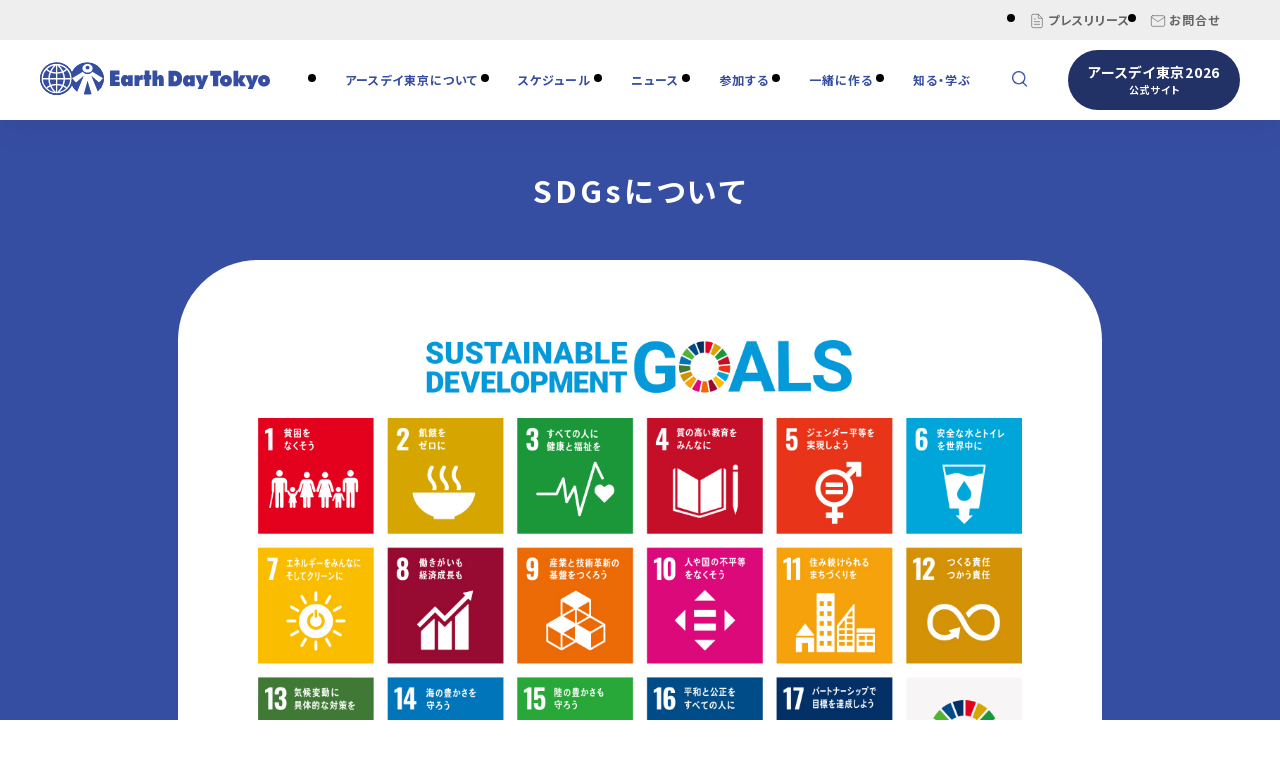

--- FILE ---
content_type: text/html; charset=UTF-8
request_url: https://www.earthday-tokyo.org/sdgs
body_size: 11305
content:
<!DOCTYPE html>
<html lang="ja">
<head>
	<!-- Google Tag Manager -->
<script>(function(w,d,s,l,i){w[l]=w[l]||[];w[l].push({'gtm.start':
new Date().getTime(),event:'gtm.js'});var f=d.getElementsByTagName(s)[0],
j=d.createElement(s),dl=l!='dataLayer'?'&l='+l:'';j.async=true;j.src=
'https://www.googletagmanager.com/gtm.js?id='+i+dl;f.parentNode.insertBefore(j,f);
})(window,document,'script','dataLayer','GTM-KJDVRT5H');</script>
<!-- End Google Tag Manager -->
<!-- Google tag (gtag.js) -->
<script async src="https://www.googletagmanager.com/gtag/js?id=G-FJCDTW50H8"></script>
<script>
  window.dataLayer = window.dataLayer || [];
  function gtag(){dataLayer.push(arguments);}
  gtag('js', new Date());
  gtag('config', 'G-FJCDTW50H8');
</script>
<script type="text/javascript">
    (function(c,l,a,r,i,t,y){
        c[a]=c[a]||function(){(c[a].q=c[a].q||[]).push(arguments)};
        t=l.createElement(r);t.async=1;t.src="https://www.clarity.ms/tag/"+i;
        y=l.getElementsByTagName(r)[0];y.parentNode.insertBefore(t,y);
    })(window, document, "clarity", "script", "un7uxv8a6s");
</script>
<meta charset="UTF-8" />
<meta http-equiv="Content-Style-Type" content="text/css" />
<meta http-equiv="Content-Type" content="text/html; charset=UTF-8" />
<meta name="viewport" content="width=device-width,minimum-scale=1,initial-scale=1">
<title>SDGsについて | アースデイ東京 ポータルサイト</title>
<!-- icon -->
<link rel="apple-touch-icon" sizes="57x57" href="/apple-icon-57x57.png">
<link rel="apple-touch-icon" sizes="60x60" href="/apple-icon-60x60.png">
<link rel="apple-touch-icon" sizes="72x72" href="/apple-icon-72x72.png">
<link rel="apple-touch-icon" sizes="76x76" href="/apple-icon-76x76.png">
<link rel="apple-touch-icon" sizes="114x114" href="/apple-icon-114x114.png">
<link rel="apple-touch-icon" sizes="120x120" href="/apple-icon-120x120.png">
<link rel="apple-touch-icon" sizes="144x144" href="/apple-icon-144x144.png">
<link rel="apple-touch-icon" sizes="152x152" href="/apple-icon-152x152.png">
<link rel="apple-touch-icon" sizes="180x180" href="/apple-icon-180x180.png">
<link rel="icon" type="image/png" sizes="192x192"  href="/android-icon-192x192.png">
<link rel="icon" type="image/png" sizes="32x32" href="/favicon-32x32.png">
<link rel="icon" type="image/png" sizes="96x96" href="/favicon-96x96.png">
<link rel="icon" type="image/png" sizes="16x16" href="/favicon-16x16.png">
<meta name="msapplication-TileColor" content="#ffffff">
<meta name="msapplication-TileImage" content="/ms-icon-144x144.png">
<meta name="theme-color" content="#ffffff">
<!-- css -->
<link href="https://maxcdn.bootstrapcdn.com/font-awesome/4.7.0/css/font-awesome.min.css" rel="stylesheet" type="text/css">

<link rel="preconnect" href="https://fonts.googleapis.com">
<link rel="preconnect" href="https://fonts.gstatic.com" crossorigin>
<link href="https://fonts.googleapis.com/css2?family=Noto+Sans+JP:wght@400;700&display=swap" rel="stylesheet">
<link href="https://www.earthday-tokyo.org/wp_2020/wp-content/themes/earthday/assets/css/swiper-bundle.min.css" rel="stylesheet" type="text/css">
<link href="https://www.earthday-tokyo.org/wp_2020/wp-content/cache/autoptimize/css/autoptimize_single_1e4778edfd54fb58791bfba93ed1f6c8.css?sdfsdddddddd" rel="stylesheet" type="text/css">
<link href="https://www.earthday-tokyo.org/wp_2020/wp-content/cache/autoptimize/css/autoptimize_single_2b2c6f57ae8a2298a4cf9f52b5fc508d.css?dadfs" rel="stylesheet" type="text/css">
<link href="https://www.earthday-tokyo.org/wp_2020/wp-content/cache/autoptimize/css/autoptimize_single_157d8c8dddf18b8f8f614c1045b58f50.css" rel="stylesheet" type="text/css">
<meta name='robots' content='index, follow, max-image-preview:large, max-snippet:-1, max-video-preview:-1' />

	<!-- This site is optimized with the Yoast SEO plugin v26.8 - https://yoast.com/product/yoast-seo-wordpress/ -->
	<link rel="canonical" href="https://www.earthday-tokyo.org/sdgs" />
	<meta property="og:locale" content="ja_JP" />
	<meta property="og:type" content="article" />
	<meta property="og:title" content="SDGsについて | アースデイ東京 ポータルサイト" />
	<meta property="og:url" content="https://www.earthday-tokyo.org/sdgs" />
	<meta property="og:site_name" content="アースデイ東京 ポータルサイト" />
	<meta property="article:publisher" content="https://www.facebook.com/earthdaytokyo" />
	<meta property="article:modified_time" content="2020-02-25T10:32:04+00:00" />
	<meta property="og:image" content="https://www.earthday-tokyo.org/wp_2020/wp-content/uploads/2020/02/ogp.jpg" />
	<meta property="og:image:width" content="1200" />
	<meta property="og:image:height" content="630" />
	<meta property="og:image:type" content="image/jpeg" />
	<meta name="twitter:card" content="summary_large_image" />
	<meta name="twitter:site" content="@earthday" />
	<script type="application/ld+json" class="yoast-schema-graph">{"@context":"https://schema.org","@graph":[{"@type":"WebPage","@id":"https://www.earthday-tokyo.org/sdgs","url":"https://www.earthday-tokyo.org/sdgs","name":"SDGsについて | アースデイ東京 ポータルサイト","isPartOf":{"@id":"https://www.earthday-tokyo.org/#website"},"datePublished":"2020-02-25T10:26:16+00:00","dateModified":"2020-02-25T10:32:04+00:00","breadcrumb":{"@id":"https://www.earthday-tokyo.org/sdgs#breadcrumb"},"inLanguage":"ja","potentialAction":[{"@type":"ReadAction","target":["https://www.earthday-tokyo.org/sdgs"]}]},{"@type":"BreadcrumbList","@id":"https://www.earthday-tokyo.org/sdgs#breadcrumb","itemListElement":[{"@type":"ListItem","position":1,"name":"ホーム","item":"https://www.earthday-tokyo.org/"},{"@type":"ListItem","position":2,"name":"SDGsについて"}]},{"@type":"WebSite","@id":"https://www.earthday-tokyo.org/#website","url":"https://www.earthday-tokyo.org/","name":"アースデイ東京 ポータルサイト","description":"アースデイ東京は毎年4月22日の地球のことを考えて行動する日『アースデイ』を祝して地球市民フェスティバルを開催しています。","publisher":{"@id":"https://www.earthday-tokyo.org/#organization"},"potentialAction":[{"@type":"SearchAction","target":{"@type":"EntryPoint","urlTemplate":"https://www.earthday-tokyo.org/?s={search_term_string}"},"query-input":{"@type":"PropertyValueSpecification","valueRequired":true,"valueName":"search_term_string"}}],"inLanguage":"ja"},{"@type":"Organization","@id":"https://www.earthday-tokyo.org/#organization","name":"アースデイ東京","url":"https://www.earthday-tokyo.org/","logo":{"@type":"ImageObject","inLanguage":"ja","@id":"https://www.earthday-tokyo.org/#/schema/logo/image/","url":"https://www.earthday-tokyo.org/wp_2020/wp-content/uploads/2020/02/null_image.jpg","contentUrl":"https://www.earthday-tokyo.org/wp_2020/wp-content/uploads/2020/02/null_image.jpg","width":680,"height":480,"caption":"アースデイ東京"},"image":{"@id":"https://www.earthday-tokyo.org/#/schema/logo/image/"},"sameAs":["https://www.facebook.com/earthdaytokyo","https://x.com/earthday","https://www.instagram.com/earthdaytokyo/"]}]}</script>
	<!-- / Yoast SEO plugin. -->


<link rel="alternate" title="oEmbed (JSON)" type="application/json+oembed" href="https://www.earthday-tokyo.org/wp-json/oembed/1.0/embed?url=https%3A%2F%2Fwww.earthday-tokyo.org%2Fsdgs" />
<link rel="alternate" title="oEmbed (XML)" type="text/xml+oembed" href="https://www.earthday-tokyo.org/wp-json/oembed/1.0/embed?url=https%3A%2F%2Fwww.earthday-tokyo.org%2Fsdgs&#038;format=xml" />
<style id='wp-img-auto-sizes-contain-inline-css' type='text/css'>
img:is([sizes=auto i],[sizes^="auto," i]){contain-intrinsic-size:3000px 1500px}
/*# sourceURL=wp-img-auto-sizes-contain-inline-css */
</style>
<style id='wp-emoji-styles-inline-css' type='text/css'>

	img.wp-smiley, img.emoji {
		display: inline !important;
		border: none !important;
		box-shadow: none !important;
		height: 1em !important;
		width: 1em !important;
		margin: 0 0.07em !important;
		vertical-align: -0.1em !important;
		background: none !important;
		padding: 0 !important;
	}
/*# sourceURL=wp-emoji-styles-inline-css */
</style>
<style id='wp-block-library-inline-css' type='text/css'>
:root{--wp-block-synced-color:#7a00df;--wp-block-synced-color--rgb:122,0,223;--wp-bound-block-color:var(--wp-block-synced-color);--wp-editor-canvas-background:#ddd;--wp-admin-theme-color:#007cba;--wp-admin-theme-color--rgb:0,124,186;--wp-admin-theme-color-darker-10:#006ba1;--wp-admin-theme-color-darker-10--rgb:0,107,160.5;--wp-admin-theme-color-darker-20:#005a87;--wp-admin-theme-color-darker-20--rgb:0,90,135;--wp-admin-border-width-focus:2px}@media (min-resolution:192dpi){:root{--wp-admin-border-width-focus:1.5px}}.wp-element-button{cursor:pointer}:root .has-very-light-gray-background-color{background-color:#eee}:root .has-very-dark-gray-background-color{background-color:#313131}:root .has-very-light-gray-color{color:#eee}:root .has-very-dark-gray-color{color:#313131}:root .has-vivid-green-cyan-to-vivid-cyan-blue-gradient-background{background:linear-gradient(135deg,#00d084,#0693e3)}:root .has-purple-crush-gradient-background{background:linear-gradient(135deg,#34e2e4,#4721fb 50%,#ab1dfe)}:root .has-hazy-dawn-gradient-background{background:linear-gradient(135deg,#faaca8,#dad0ec)}:root .has-subdued-olive-gradient-background{background:linear-gradient(135deg,#fafae1,#67a671)}:root .has-atomic-cream-gradient-background{background:linear-gradient(135deg,#fdd79a,#004a59)}:root .has-nightshade-gradient-background{background:linear-gradient(135deg,#330968,#31cdcf)}:root .has-midnight-gradient-background{background:linear-gradient(135deg,#020381,#2874fc)}:root{--wp--preset--font-size--normal:16px;--wp--preset--font-size--huge:42px}.has-regular-font-size{font-size:1em}.has-larger-font-size{font-size:2.625em}.has-normal-font-size{font-size:var(--wp--preset--font-size--normal)}.has-huge-font-size{font-size:var(--wp--preset--font-size--huge)}.has-text-align-center{text-align:center}.has-text-align-left{text-align:left}.has-text-align-right{text-align:right}.has-fit-text{white-space:nowrap!important}#end-resizable-editor-section{display:none}.aligncenter{clear:both}.items-justified-left{justify-content:flex-start}.items-justified-center{justify-content:center}.items-justified-right{justify-content:flex-end}.items-justified-space-between{justify-content:space-between}.screen-reader-text{border:0;clip-path:inset(50%);height:1px;margin:-1px;overflow:hidden;padding:0;position:absolute;width:1px;word-wrap:normal!important}.screen-reader-text:focus{background-color:#ddd;clip-path:none;color:#444;display:block;font-size:1em;height:auto;left:5px;line-height:normal;padding:15px 23px 14px;text-decoration:none;top:5px;width:auto;z-index:100000}html :where(.has-border-color){border-style:solid}html :where([style*=border-top-color]){border-top-style:solid}html :where([style*=border-right-color]){border-right-style:solid}html :where([style*=border-bottom-color]){border-bottom-style:solid}html :where([style*=border-left-color]){border-left-style:solid}html :where([style*=border-width]){border-style:solid}html :where([style*=border-top-width]){border-top-style:solid}html :where([style*=border-right-width]){border-right-style:solid}html :where([style*=border-bottom-width]){border-bottom-style:solid}html :where([style*=border-left-width]){border-left-style:solid}html :where(img[class*=wp-image-]){height:auto;max-width:100%}:where(figure){margin:0 0 1em}html :where(.is-position-sticky){--wp-admin--admin-bar--position-offset:var(--wp-admin--admin-bar--height,0px)}@media screen and (max-width:600px){html :where(.is-position-sticky){--wp-admin--admin-bar--position-offset:0px}}

/*# sourceURL=wp-block-library-inline-css */
</style><style id='global-styles-inline-css' type='text/css'>
:root{--wp--preset--aspect-ratio--square: 1;--wp--preset--aspect-ratio--4-3: 4/3;--wp--preset--aspect-ratio--3-4: 3/4;--wp--preset--aspect-ratio--3-2: 3/2;--wp--preset--aspect-ratio--2-3: 2/3;--wp--preset--aspect-ratio--16-9: 16/9;--wp--preset--aspect-ratio--9-16: 9/16;--wp--preset--color--black: #000000;--wp--preset--color--cyan-bluish-gray: #abb8c3;--wp--preset--color--white: #ffffff;--wp--preset--color--pale-pink: #f78da7;--wp--preset--color--vivid-red: #cf2e2e;--wp--preset--color--luminous-vivid-orange: #ff6900;--wp--preset--color--luminous-vivid-amber: #fcb900;--wp--preset--color--light-green-cyan: #7bdcb5;--wp--preset--color--vivid-green-cyan: #00d084;--wp--preset--color--pale-cyan-blue: #8ed1fc;--wp--preset--color--vivid-cyan-blue: #0693e3;--wp--preset--color--vivid-purple: #9b51e0;--wp--preset--gradient--vivid-cyan-blue-to-vivid-purple: linear-gradient(135deg,rgb(6,147,227) 0%,rgb(155,81,224) 100%);--wp--preset--gradient--light-green-cyan-to-vivid-green-cyan: linear-gradient(135deg,rgb(122,220,180) 0%,rgb(0,208,130) 100%);--wp--preset--gradient--luminous-vivid-amber-to-luminous-vivid-orange: linear-gradient(135deg,rgb(252,185,0) 0%,rgb(255,105,0) 100%);--wp--preset--gradient--luminous-vivid-orange-to-vivid-red: linear-gradient(135deg,rgb(255,105,0) 0%,rgb(207,46,46) 100%);--wp--preset--gradient--very-light-gray-to-cyan-bluish-gray: linear-gradient(135deg,rgb(238,238,238) 0%,rgb(169,184,195) 100%);--wp--preset--gradient--cool-to-warm-spectrum: linear-gradient(135deg,rgb(74,234,220) 0%,rgb(151,120,209) 20%,rgb(207,42,186) 40%,rgb(238,44,130) 60%,rgb(251,105,98) 80%,rgb(254,248,76) 100%);--wp--preset--gradient--blush-light-purple: linear-gradient(135deg,rgb(255,206,236) 0%,rgb(152,150,240) 100%);--wp--preset--gradient--blush-bordeaux: linear-gradient(135deg,rgb(254,205,165) 0%,rgb(254,45,45) 50%,rgb(107,0,62) 100%);--wp--preset--gradient--luminous-dusk: linear-gradient(135deg,rgb(255,203,112) 0%,rgb(199,81,192) 50%,rgb(65,88,208) 100%);--wp--preset--gradient--pale-ocean: linear-gradient(135deg,rgb(255,245,203) 0%,rgb(182,227,212) 50%,rgb(51,167,181) 100%);--wp--preset--gradient--electric-grass: linear-gradient(135deg,rgb(202,248,128) 0%,rgb(113,206,126) 100%);--wp--preset--gradient--midnight: linear-gradient(135deg,rgb(2,3,129) 0%,rgb(40,116,252) 100%);--wp--preset--font-size--small: 13px;--wp--preset--font-size--medium: 20px;--wp--preset--font-size--large: 36px;--wp--preset--font-size--x-large: 42px;--wp--preset--spacing--20: 0.44rem;--wp--preset--spacing--30: 0.67rem;--wp--preset--spacing--40: 1rem;--wp--preset--spacing--50: 1.5rem;--wp--preset--spacing--60: 2.25rem;--wp--preset--spacing--70: 3.38rem;--wp--preset--spacing--80: 5.06rem;--wp--preset--shadow--natural: 6px 6px 9px rgba(0, 0, 0, 0.2);--wp--preset--shadow--deep: 12px 12px 50px rgba(0, 0, 0, 0.4);--wp--preset--shadow--sharp: 6px 6px 0px rgba(0, 0, 0, 0.2);--wp--preset--shadow--outlined: 6px 6px 0px -3px rgb(255, 255, 255), 6px 6px rgb(0, 0, 0);--wp--preset--shadow--crisp: 6px 6px 0px rgb(0, 0, 0);}:where(.is-layout-flex){gap: 0.5em;}:where(.is-layout-grid){gap: 0.5em;}body .is-layout-flex{display: flex;}.is-layout-flex{flex-wrap: wrap;align-items: center;}.is-layout-flex > :is(*, div){margin: 0;}body .is-layout-grid{display: grid;}.is-layout-grid > :is(*, div){margin: 0;}:where(.wp-block-columns.is-layout-flex){gap: 2em;}:where(.wp-block-columns.is-layout-grid){gap: 2em;}:where(.wp-block-post-template.is-layout-flex){gap: 1.25em;}:where(.wp-block-post-template.is-layout-grid){gap: 1.25em;}.has-black-color{color: var(--wp--preset--color--black) !important;}.has-cyan-bluish-gray-color{color: var(--wp--preset--color--cyan-bluish-gray) !important;}.has-white-color{color: var(--wp--preset--color--white) !important;}.has-pale-pink-color{color: var(--wp--preset--color--pale-pink) !important;}.has-vivid-red-color{color: var(--wp--preset--color--vivid-red) !important;}.has-luminous-vivid-orange-color{color: var(--wp--preset--color--luminous-vivid-orange) !important;}.has-luminous-vivid-amber-color{color: var(--wp--preset--color--luminous-vivid-amber) !important;}.has-light-green-cyan-color{color: var(--wp--preset--color--light-green-cyan) !important;}.has-vivid-green-cyan-color{color: var(--wp--preset--color--vivid-green-cyan) !important;}.has-pale-cyan-blue-color{color: var(--wp--preset--color--pale-cyan-blue) !important;}.has-vivid-cyan-blue-color{color: var(--wp--preset--color--vivid-cyan-blue) !important;}.has-vivid-purple-color{color: var(--wp--preset--color--vivid-purple) !important;}.has-black-background-color{background-color: var(--wp--preset--color--black) !important;}.has-cyan-bluish-gray-background-color{background-color: var(--wp--preset--color--cyan-bluish-gray) !important;}.has-white-background-color{background-color: var(--wp--preset--color--white) !important;}.has-pale-pink-background-color{background-color: var(--wp--preset--color--pale-pink) !important;}.has-vivid-red-background-color{background-color: var(--wp--preset--color--vivid-red) !important;}.has-luminous-vivid-orange-background-color{background-color: var(--wp--preset--color--luminous-vivid-orange) !important;}.has-luminous-vivid-amber-background-color{background-color: var(--wp--preset--color--luminous-vivid-amber) !important;}.has-light-green-cyan-background-color{background-color: var(--wp--preset--color--light-green-cyan) !important;}.has-vivid-green-cyan-background-color{background-color: var(--wp--preset--color--vivid-green-cyan) !important;}.has-pale-cyan-blue-background-color{background-color: var(--wp--preset--color--pale-cyan-blue) !important;}.has-vivid-cyan-blue-background-color{background-color: var(--wp--preset--color--vivid-cyan-blue) !important;}.has-vivid-purple-background-color{background-color: var(--wp--preset--color--vivid-purple) !important;}.has-black-border-color{border-color: var(--wp--preset--color--black) !important;}.has-cyan-bluish-gray-border-color{border-color: var(--wp--preset--color--cyan-bluish-gray) !important;}.has-white-border-color{border-color: var(--wp--preset--color--white) !important;}.has-pale-pink-border-color{border-color: var(--wp--preset--color--pale-pink) !important;}.has-vivid-red-border-color{border-color: var(--wp--preset--color--vivid-red) !important;}.has-luminous-vivid-orange-border-color{border-color: var(--wp--preset--color--luminous-vivid-orange) !important;}.has-luminous-vivid-amber-border-color{border-color: var(--wp--preset--color--luminous-vivid-amber) !important;}.has-light-green-cyan-border-color{border-color: var(--wp--preset--color--light-green-cyan) !important;}.has-vivid-green-cyan-border-color{border-color: var(--wp--preset--color--vivid-green-cyan) !important;}.has-pale-cyan-blue-border-color{border-color: var(--wp--preset--color--pale-cyan-blue) !important;}.has-vivid-cyan-blue-border-color{border-color: var(--wp--preset--color--vivid-cyan-blue) !important;}.has-vivid-purple-border-color{border-color: var(--wp--preset--color--vivid-purple) !important;}.has-vivid-cyan-blue-to-vivid-purple-gradient-background{background: var(--wp--preset--gradient--vivid-cyan-blue-to-vivid-purple) !important;}.has-light-green-cyan-to-vivid-green-cyan-gradient-background{background: var(--wp--preset--gradient--light-green-cyan-to-vivid-green-cyan) !important;}.has-luminous-vivid-amber-to-luminous-vivid-orange-gradient-background{background: var(--wp--preset--gradient--luminous-vivid-amber-to-luminous-vivid-orange) !important;}.has-luminous-vivid-orange-to-vivid-red-gradient-background{background: var(--wp--preset--gradient--luminous-vivid-orange-to-vivid-red) !important;}.has-very-light-gray-to-cyan-bluish-gray-gradient-background{background: var(--wp--preset--gradient--very-light-gray-to-cyan-bluish-gray) !important;}.has-cool-to-warm-spectrum-gradient-background{background: var(--wp--preset--gradient--cool-to-warm-spectrum) !important;}.has-blush-light-purple-gradient-background{background: var(--wp--preset--gradient--blush-light-purple) !important;}.has-blush-bordeaux-gradient-background{background: var(--wp--preset--gradient--blush-bordeaux) !important;}.has-luminous-dusk-gradient-background{background: var(--wp--preset--gradient--luminous-dusk) !important;}.has-pale-ocean-gradient-background{background: var(--wp--preset--gradient--pale-ocean) !important;}.has-electric-grass-gradient-background{background: var(--wp--preset--gradient--electric-grass) !important;}.has-midnight-gradient-background{background: var(--wp--preset--gradient--midnight) !important;}.has-small-font-size{font-size: var(--wp--preset--font-size--small) !important;}.has-medium-font-size{font-size: var(--wp--preset--font-size--medium) !important;}.has-large-font-size{font-size: var(--wp--preset--font-size--large) !important;}.has-x-large-font-size{font-size: var(--wp--preset--font-size--x-large) !important;}
/*# sourceURL=global-styles-inline-css */
</style>

<style id='classic-theme-styles-inline-css' type='text/css'>
/*! This file is auto-generated */
.wp-block-button__link{color:#fff;background-color:#32373c;border-radius:9999px;box-shadow:none;text-decoration:none;padding:calc(.667em + 2px) calc(1.333em + 2px);font-size:1.125em}.wp-block-file__button{background:#32373c;color:#fff;text-decoration:none}
/*# sourceURL=/wp-includes/css/classic-themes.min.css */
</style>
<link rel='stylesheet' id='ppress-frontend-css' href='https://www.earthday-tokyo.org/wp_2020/wp-content/plugins/wp-user-avatar/assets/css/frontend.min.css?ver=4.16.8' type='text/css' media='all' />
<link rel='stylesheet' id='ppress-flatpickr-css' href='https://www.earthday-tokyo.org/wp_2020/wp-content/plugins/wp-user-avatar/assets/flatpickr/flatpickr.min.css?ver=4.16.8' type='text/css' media='all' />
<link rel='stylesheet' id='ppress-select2-css' href='https://www.earthday-tokyo.org/wp_2020/wp-content/plugins/wp-user-avatar/assets/select2/select2.min.css?ver=6.9' type='text/css' media='all' />
<link rel='stylesheet' id='xo-event-calendar-css' href='https://www.earthday-tokyo.org/wp_2020/wp-content/cache/autoptimize/css/autoptimize_single_d6e50595c0b613eec628bbd2257e2530.css?ver=3.2.10' type='text/css' media='all' />
<link rel='stylesheet' id='xo-event-calendar-event-calendar-css' href='https://www.earthday-tokyo.org/wp_2020/wp-content/cache/autoptimize/css/autoptimize_single_a15839dd5d71db1b0b3de54679fb4476.css?ver=3.2.10' type='text/css' media='all' />
<script type="text/javascript" src="https://www.earthday-tokyo.org/wp_2020/wp-includes/js/jquery/jquery.min.js?ver=3.7.1" id="jquery-core-js"></script>
<script type="text/javascript" src="https://www.earthday-tokyo.org/wp_2020/wp-includes/js/jquery/jquery-migrate.min.js?ver=3.4.1" id="jquery-migrate-js"></script>
<script type="text/javascript" src="https://www.earthday-tokyo.org/wp_2020/wp-content/plugins/wp-user-avatar/assets/flatpickr/flatpickr.min.js?ver=4.16.8" id="ppress-flatpickr-js"></script>
<script type="text/javascript" src="https://www.earthday-tokyo.org/wp_2020/wp-content/plugins/wp-user-avatar/assets/select2/select2.min.js?ver=4.16.8" id="ppress-select2-js"></script>
<link rel="https://api.w.org/" href="https://www.earthday-tokyo.org/wp-json/" /><link rel="alternate" title="JSON" type="application/json" href="https://www.earthday-tokyo.org/wp-json/wp/v2/pages/8816" /><link rel="EditURI" type="application/rsd+xml" title="RSD" href="https://www.earthday-tokyo.org/wp_2020/xmlrpc.php?rsd" />
<meta name="generator" content="WordPress 6.9" />
<link rel='shortlink' href='https://www.earthday-tokyo.org/?p=8816' />
		<style type="text/css" id="wp-custom-css">
			.earthday-list {
  border: 2px solid #354ea2;
  border-radius: 8px;
  padding: 18px 22px;
  margin: 28px 0;
}

.earthday-list ul {
  margin: 0;
  padding-left: 1.4em; /* ●が消えないポイント */
  list-style-type: disc;
}

.earthday-list li {
  color: #354ea2;
  font-weight: 600;
  line-height: 1.7;
  margin-bottom: 10px;
}

.earthday-list li:last-child {
  margin-bottom: 0;
}

.earthday-list .note {
  font-size: 0.9em;
  font-weight: 400;
  color: #444;
  line-height: 1.4;
  margin-top: 2px;
}		</style>
		
<!-- <link href="https://www.earthday-tokyo.org/wp_2020/wp-content/themes/earthday/assets/css/index.css" rel="stylesheet" type="text/css"> -->
</head>
<body id="category" class="page">

<!-- <div id="loading"><div class="inner"><div class="FormatLoader"></div></div></div> -->

<!-- /////////////////////////////////////////////////////////////////////////
   header
//////////////////////////////////////////////////////////////////////////////-->
<!-- Google Tag Manager (noscript) -->
<noscript><iframe src="https://www.googletagmanager.com/ns.html?id=GTM-KJDVRT5H"
height="0" width="0" style="display:none;visibility:hidden"></iframe></noscript>
<!-- End Google Tag Manager (noscript) -->
<header id="header" class="block_header">
  <nav class="site_nav">
    <div class="inner">
      <div class="inner_block">
        <ul class="min_menu">
          <!-- <li><a href="#"><svg xmlns="http://www.w3.org/2000/svg" width="16" height="16" viewBox="0 0 24 24" fill="none" stroke="#000000" stroke-width="1" stroke-linecap="round" stroke-linejoin="round"><polygon points="11 5 6 9 2 9 2 15 6 15 11 19 11 5"></polygon><path d="M19.07 4.93a10 10 0 0 1 0 14.14M15.54 8.46a5 5 0 0 1 0 7.07"></path></svg>音声で読む</a></li>
          <li><a href="#"><svg xmlns="http://www.w3.org/2000/svg" width="16" height="16" viewBox="0 0 24 24" fill="none" stroke="#000000" stroke-width="1" stroke-linecap="round" stroke-linejoin="round"><path d="M15 3h6v6M14 10l6.1-6.1M9 21H3v-6M10 14l-6.1 6.1"/></svg>文字サイズを大きく</a></li>
          <li><a href="#"><svg width="16px" height="16px" viewBox="0 0 24 24" fill="none" xmlns="http://www.w3.org/2000/svg" aria-labelledby="textIconTitle" stroke="#666" stroke-width="1.5" stroke-linecap="square" stroke-linejoin="miter" color="#666"> <title id="textIconTitle">Text</title> <path d="M2 18L4.08333 13M12 18L9.91667 13M4.08333 13L7 6L9.91667 13M4.08333 13H9.91667"/> <circle cx="18" cy="14" r="4"/> <line x1="22" y1="10" x2="22" y2="18"/> </svg>文字サイズを標準にする</a></li>
          <li><a href="#"><svg role="img" xmlns="http://www.w3.org/2000/svg" width="18px" height="18px" viewBox="0 0 24 24" aria-labelledby="coloursIconTitle" stroke="#666" stroke-width="1.5" stroke-linecap="square" stroke-linejoin="miter" fill="none" color="#666"> <title id="coloursIconTitle">Colours</title> <circle cx="12" cy="9" r="5"/> <circle cx="9" cy="14" r="5"/> <circle cx="15" cy="14" r="5"/> </svg>配色を変更する</a></li> -->
          <!-- <li><a href="https://www.earthday-tokyo.org/english/"><svg role="img" xmlns="http://www.w3.org/2000/svg" width="16px" height="16px" viewBox="0 0 24 24" aria-labelledby="languageIconTitle" stroke="#666" stroke-width="1.5" stroke-linecap="square" stroke-linejoin="miter" fill="none" color="#666"> <title id="languageIconTitle">Language</title> <circle cx="12" cy="12" r="10"/> <path stroke-linecap="round" d="M12,22 C14.6666667,19.5757576 16,16.2424242 16,12 C16,7.75757576 14.6666667,4.42424242 12,2 C9.33333333,4.42424242 8,7.75757576 8,12 C8,16.2424242 9.33333333,19.5757576 12,22 Z"/> <path stroke-linecap="round" d="M2.5 9L21.5 9M2.5 15L21.5 15"/> </svg>ENGLISH</a></li> -->
          <li><a href="https://www.earthday-tokyo.org/pressrelease/"><svg xmlns="http://www.w3.org/2000/svg" width="16" height="16" viewBox="0 0 24 24" fill="none" stroke="#666" stroke-width="1" stroke-linecap="round" stroke-linejoin="round"><path d="M14 2H6a2 2 0 0 0-2 2v16c0 1.1.9 2 2 2h12a2 2 0 0 0 2-2V8l-6-6z"/><path d="M14 3v5h5M16 13H8M16 17H8M10 9H8"/></svg>プレスリリース</a></li>
          <li><a href="https://www.earthday-tokyo.org/contact/"><svg xmlns="http://www.w3.org/2000/svg" width="16" height="16" viewBox="0 0 24 24" fill="none" stroke="#666" stroke-width="1" stroke-linecap="round" stroke-linejoin="round"><path d="M4 4h16c1.1 0 2 .9 2 2v12c0 1.1-.9 2-2 2H4c-1.1 0-2-.9-2-2V6c0-1.1.9-2 2-2z"></path><polyline points="22,6 12,13 2,6"></polyline></svg>お問合せ</a></li>
        </ul>
      </div>
    </div>
  </nav>
  <div class="inner">
    <div class="inner_block">
      <div class="title"><a href="https://www.earthday-tokyo.org/"><img src="https://www.earthday-tokyo.org/wp_2020/wp-content/themes/earthday/assets/img/common/logo.svg" alt="アースデイ東京"></a></div>
      <ul class="menu">
        <li>
          <a href="https://www.earthday-tokyo.org/about/">アースデイ東京について</a>
          <ul class="sub_menu">
            <li><a href="https://www.earthday-tokyo.org/about/">アースデイの歴史</a></li>
            <li><a href="https://www.earthday-tokyo.org/about/#company">一般社団法人アースデイ東京について</a></li>
          </ul>
        </li>
        <li><a href="https://www.earthday-tokyo.org/schedule/">スケジュール</a></li>
        <li><a href="https://www.earthday-tokyo.org/news/">ニュース</a></li>
                  <li>
              <a class="join" href="https://www.earthday-tokyo.org/category/join" >参加する</a>
                          </li>
                  <li>
              <a class="supporter" href="https://www.earthday-tokyo.org/category/supporter" >一緒に作る</a>
                          </li>
                  <li>
              <a class="column" href="https://www.earthday-tokyo.org/category/column" >知る・学ぶ</a>
                          </li>
            </ul>
      <div class="search">
        <form role="search" id="searchForm" method="get" action="https://www.earthday-tokyo.org" data-js="navSearch" autocomplete="off">
          <fieldset>
            <input id="s" type="text" name="s" class="s" placeholder="検索" required="required">
            <input type="hidden" value="post" name="post_type" id="post_type">
            <input id="search-submit" type="submit" value="">
          </fieldset>
        </form>
      </div>
      <div class="event_site"><a href="https://www.earthday-tokyo.org/event/earthday2026"><span>アースデイ東京2026<br><small>公式サイト</small></span></a>
      <ul class="popup">
            <li><a href="https://earthday-tokyo.org/earthday2025/" target="_blank">2025</a></li>
            <li><a href="https://earthday-tokyo.org/earthday2024/" target="_blank">2024</a></li>
            <li><a href="https://earthday-tokyo.org/earthday2023/" target="_blank">2023</a></li>
            <li><a href="https://earthday-tokyo.org/earthday2022/" target="_blank">2022</a></li>
            <li><a href="https://earthday-tokyo.org/earthday2021/" target="_blank">2021</a></li>
            <li><a href="https://www.earthday-tokyo.org/earthdaytokyo2020" target="_blank">2020</a></li>
            </ul>
    </div>
    </div>
  </div>

</header>
<nav id="sp_menu">
  <a href="#" id="" class="toggle">
    <span class="l1"></span>
    <span class="l2"></span>
    <span class="l3"></span>
  </a>
</nav>

<nav id="navigation" class="navigation">
  <div class="inner">
    <div class="title"><a href="https://www.earthday-tokyo.org"><img src="https://www.earthday-tokyo.org/wp_2020/wp-content/themes/earthday/assets/img/common/logo_w.svg" alt="アースデイ東京"></a></div>
    <ul class="menu">
        <li class="sub_active">
          <div class="none q_title">アースデイ東京について</div>
          <ul class="sub_menu answer_area">
            <li><a href="https://www.earthday-tokyo.org/about/">アースデイの歴史</a></li>
            <li><a href="https://www.earthday-tokyo.org/about/#company">一般社団法人アースデイ東京について</a></li>
          </ul>
        </li>
        <li><a href="https://www.earthday-tokyo.org/schedule/">スケジュール</a></li>
        <li><a href="https://www.earthday-tokyo.org/news/">ニュース</a></li>
                  <li>
              <a class="join" href="https://www.earthday-tokyo.org/category/join" >参加する</a>
                          </li>
                  <li>
              <a class="supporter" href="https://www.earthday-tokyo.org/category/supporter" >一緒に作る</a>
                          </li>
                  <li>
              <a class="column" href="https://www.earthday-tokyo.org/category/column" >知る・学ぶ</a>
                          </li>
            </ul>
      <div class="search">
        <form role="search" id="searchForm" method="get" action="https://www.earthday-tokyo.org" data-js="navSearch" autocomplete="off">
          <fieldset>
            <input id="s" type="text" name="s" class="s" placeholder="検索" required="required">
            <input id="search-submit" type="submit" value="">
          </fieldset>
        </form>
      </div>
      <div class="event_site"><a href="https://www.earthday-tokyo.org/event/earthday2026"><span>アースデイ東京2026<br><small>公式サイト</small></span></a></div>
      <div class="a_title">ARCHIVE</div>
      <ul class="a_list">
            <li><a href="https://www.earthday-tokyo.org/event/earthday2025" target="_blank">2025</a></li>
            <li><a href="https://earthday-tokyo.org/earthday2024/" target="_blank">2024</a></li>
            <li><a href="https://earthday-tokyo.org/earthday2023/" target="_blank">2023</a></li>
            <li><a href="https://earthday-tokyo.org/earthday2022/" target="_blank">2022</a></li>
            <li><a href="https://earthday-tokyo.org/earthday2021/" target="_blank">2021</a></li>
            <li><a href="https://www.earthday-tokyo.org/earthdaytokyo2020" target="_blank">2020</a></li>
      </ul>
      <ul class="min_menu">
        <!-- <li><a href="#"><svg xmlns="http://www.w3.org/2000/svg" width="16" height="16" viewBox="0 0 24 24" fill="none" stroke="#FFF" stroke-width="1" stroke-linecap="round" stroke-linejoin="round"><polygon points="11 5 6 9 2 9 2 15 6 15 11 19 11 5"></polygon><path d="M19.07 4.93a10 10 0 0 1 0 14.14M15.54 8.46a5 5 0 0 1 0 7.07"></path></svg>音声で読む</a></li> -->
        <!-- <li><a href="#"><svg xmlns="http://www.w3.org/2000/svg" width="16" height="16" viewBox="0 0 24 24" fill="none" stroke="#FFF" stroke-width="1" stroke-linecap="round" stroke-linejoin="round"><path d="M15 3h6v6M14 10l6.1-6.1M9 21H3v-6M10 14l-6.1 6.1"/></svg>文字サイズを大きく</a></li> -->
        <!-- <li><a href="#"><svg width="16px" height="16px" viewBox="0 0 24 24" fill="none" xmlns="http://www.w3.org/2000/svg" aria-labelledby="textIconTitle" stroke="#FFF" stroke-width="1.5" stroke-linecap="square" stroke-linejoin="miter" color="#FFF"> <title id="textIconTitle">Text</title> <path d="M2 18L4.08333 13M12 18L9.91667 13M4.08333 13L7 6L9.91667 13M4.08333 13H9.91667"/> <circle cx="18" cy="14" r="4"/> <line x1="22" y1="10" x2="22" y2="18"/> </svg>文字を標準にする</a></li> -->
        <!-- <li><a href="#"><svg role="img" xmlns="http://www.w3.org/2000/svg" width="18px" height="18px" viewBox="0 0 24 24" aria-labelledby="coloursIconTitle" stroke="#FFF" stroke-width="1.5" stroke-linecap="square" stroke-linejoin="miter" fill="none" color="#FFF"> <title id="coloursIconTitle">Colours</title> <circle cx="12" cy="9" r="5"/> <circle cx="9" cy="14" r="5"/> <circle cx="15" cy="14" r="5"/> </svg>配色を変更する</a></li> -->
        <!-- <li><a href="https://www.earthday-tokyo.org/english/"><svg role="img" xmlns="http://www.w3.org/2000/svg" width="16px" height="16px" viewBox="0 0 24 24" aria-labelledby="languageIconTitle" stroke="#FFF" stroke-width="1.5" stroke-linecap="square" stroke-linejoin="miter" fill="none" color="#FFF"> <title id="languageIconTitle">Language</title> <circle cx="12" cy="12" r="10"/> <path stroke-linecap="round" d="M12,22 C14.6666667,19.5757576 16,16.2424242 16,12 C16,7.75757576 14.6666667,4.42424242 12,2 C9.33333333,4.42424242 8,7.75757576 8,12 C8,16.2424242 9.33333333,19.5757576 12,22 Z"/> <path stroke-linecap="round" d="M2.5 9L21.5 9M2.5 15L21.5 15"/> </svg>ENGLISH</a></li> -->
        <li><a href="https://www.earthday-tokyo.org/pressrelease/"><svg xmlns="http://www.w3.org/2000/svg" width="16" height="16" viewBox="0 0 24 24" fill="none" stroke="#FFF" stroke-width="1" stroke-linecap="round" stroke-linejoin="round"><path d="M14 2H6a2 2 0 0 0-2 2v16c0 1.1.9 2 2 2h12a2 2 0 0 0 2-2V8l-6-6z"/><path d="M14 3v5h5M16 13H8M16 17H8M10 9H8"/></svg>プレスリリース</a></li>
        <li><a href="https://www.earthday-tokyo.org/contact/"><svg xmlns="http://www.w3.org/2000/svg" width="16" height="16" viewBox="0 0 24 24" fill="none" stroke="#FFF" stroke-width="1" stroke-linecap="round" stroke-linejoin="round"><path d="M4 4h16c1.1 0 2 .9 2 2v12c0 1.1-.9 2-2 2H4c-1.1 0-2-.9-2-2V6c0-1.1.9-2 2-2z"></path><polyline points="22,6 12,13 2,6"></polyline></svg>お問合せ</a></li>
      </ul>
  </div>
</nav>

<main>
<div id="wrapper" class="wrapper">

<!-- /////////////////////////////////////////////////////////////////////////
   list_header
//////////////////////////////////////////////////////////////////////////////-->
<section class="block_list_header">
    <div class="inner">
        <div class="inner_block">
            <h1 class="title">SDGsについて</h1>
        </div><!-- end:inner_block -->
    </div><!-- end:inner -->
</section>
<!-- /////////////////////////////////////////////////////////////////////////
    article
//////////////////////////////////////////////////////////////////////////////-->
<article id="article" class="block_article">
    <div class="inner">
      <div class="inner_block">
          <div class="entry">
                                  
        
                
            
                        
                        
            

            
            
                                        <figure class="image_area lazyload_set"><img class="lazyload" data-src="https://www.earthday-tokyo.org/wp_2020/wp-content/uploads/2020/02/sdgs_b-1.jpg" alt="">
                                </figure>
                        
            
            
            
            
            
            
            
                            
                                
                
                
                
            
            
            
        
            
                        
                        
            

            
            
            
            
                                        <blockquote class=""><p>持続可能な開発目標（SDGs）とは，2001年に策定されたミレニアム開発目標（MDGs）の後継として，2015年9月の国連サミットで採択された「持続可能な開発のための2030アジェンダ」にて記載された2030年までに持続可能でよりよい世界を目指す国際目標です。17のゴール・169のターゲットから構成され，地球上の「誰一人取り残さない（leave no one behind）」ことを誓っています。 SDGsは発展途上国のみならず，先進国自身が取り組むユニバーサル（普遍的）なものであり，日本としても積極的に取り組んでいます。</p>
</blockquote>
                        
            
            
            
            
            
                            
                                
                
                
                
            
            
            
        
            
                        
                        
            

                                        <div class=""><p><a href="https://www.mofa.go.jp/mofaj/gaiko/oda/sdgs/about/index.html" rel="noopener" target="_blank">外務省のWEBサイトによる「SDGsとは？」</a></p>
</div>
                        
            
            
            
            
            
            
            
            
            
                            
                                
                
                
                
            
            
            
                
                    </div><!-- end:entry -->
    </div><!-- end:inner_block -->
</div><!-- end:inner -->
</article>



</main>
<!-- /////////////////////////////////////////////////////////////////////////
   footer
//////////////////////////////////////////////////////////////////////////////-->
<footer id="footer" class="block_footer">
  <div class="pagetop"><a href="#">PAGE TOP</a></div>
  <div class="sdgs">
    <div class="sdgs_logo"><img src="https://www.earthday-tokyo.org/wp_2020/wp-content/themes/earthday/assets/img/common/sdgs_logo.svg" alt="持続可能な開発目標"></div>
    <div class="message">アースデイ東京は持続可能な<br class="sp_only">開発目標（SDGs）を支援しています</div>
    <div class="btn"><a href="https://www.earthday-tokyo.org/sdgs/">SDGsについて</a></div>
  </div>
  <div class="follow">
    <div class="f_title">FOLLOW US <span>SNSでも最新情報を発信しています</span></div>
    <ul class="sns">
      <li><a href="https://www.facebook.com/earthdaytokyo" target="_blank"><svg xmlns="http://www.w3.org/2000/svg" width="24" height="24" viewBox="0 0 24 24"><path d="M9 8h-3v4h3v12h5v-12h3.642l.358-4h-4v-1.667c0-.955.192-1.333 1.115-1.333h2.885v-5h-3.808c-3.596 0-5.192 1.583-5.192 4.615v3.385z"/></svg></a></li>
      <li><a href="https://twitter.com/earthdayTokyo" target="_blank"><svg width="1200" height="1227" viewBox="0 0 1200 1227" fill="none" xmlns="http://www.w3.org/2000/svg"><path d="M714.163 519.284L1160.89 0H1055.03L667.137 450.887L357.328 0H0L468.492 681.821L0 1226.37H105.866L515.491 750.218L842.672 1226.37H1200L714.137 519.284H714.163ZM569.165 687.828L521.697 619.934L144.011 79.6944H306.615L611.412 515.685L658.88 583.579L1055.08 1150.3H892.476L569.165 687.854V687.828Z"/></svg></a></li>
      <li><a href="https://www.instagram.com/earthdaytokyo/" target="_blank"><svg xmlns="http://www.w3.org/2000/svg" width="24" height="24" viewBox="0 0 24 24"><path d="M12 2.163c3.204 0 3.584.012 4.85.07 3.252.148 4.771 1.691 4.919 4.919.058 1.265.069 1.645.069 4.849 0 3.205-.012 3.584-.069 4.849-.149 3.225-1.664 4.771-4.919 4.919-1.266.058-1.644.07-4.85.07-3.204 0-3.584-.012-4.849-.07-3.26-.149-4.771-1.699-4.919-4.92-.058-1.265-.07-1.644-.07-4.849 0-3.204.013-3.583.07-4.849.149-3.227 1.664-4.771 4.919-4.919 1.266-.057 1.645-.069 4.849-.069zm0-2.163c-3.259 0-3.667.014-4.947.072-4.358.2-6.78 2.618-6.98 6.98-.059 1.281-.073 1.689-.073 4.948 0 3.259.014 3.668.072 4.948.2 4.358 2.618 6.78 6.98 6.98 1.281.058 1.689.072 4.948.072 3.259 0 3.668-.014 4.948-.072 4.354-.2 6.782-2.618 6.979-6.98.059-1.28.073-1.689.073-4.948 0-3.259-.014-3.667-.072-4.947-.196-4.354-2.617-6.78-6.979-6.98-1.281-.059-1.69-.073-4.949-.073zm0 5.838c-3.403 0-6.162 2.759-6.162 6.162s2.759 6.163 6.162 6.163 6.162-2.759 6.162-6.163c0-3.403-2.759-6.162-6.162-6.162zm0 10.162c-2.209 0-4-1.79-4-4 0-2.209 1.791-4 4-4s4 1.791 4 4c0 2.21-1.791 4-4 4zm6.406-11.845c-.796 0-1.441.645-1.441 1.44s.645 1.44 1.441 1.44c.795 0 1.439-.645 1.439-1.44s-.644-1.44-1.439-1.44z"/></svg></a></li>
    </ul>
  </div>
  <div class="logo"><img src="https://www.earthday-tokyo.org/wp_2020/wp-content/themes/earthday/assets/img/common/logo_w.svg" alt="アースデイ東京"></div>
  <!-- <div class="office">
    <div class="o_title">【アースデイ東京事務局】</div>
    <p>〒150-0002 東京都渋谷区渋谷3-12-24 小池ビル2F<br>TEL : 03-6455-3702　FAX : 03-6455-3703<br>office@earthday-tokyo.org</p>
  </div> -->
  <div class="footer_menu">
    <ul>
      <li><a href="https://www.earthday-tokyo.org/privacypolicy/">プライバシーポリシー</a></li>
      <!-- <li><a href="https://www.earthday-tokyo.org/english/">ENGLISH</a></li> -->
      <!-- <li><a href="https://www.earthday-tokyo.org/pressrelease/">プレスリリース</a></li> -->
      <li><a href="https://www.earthday-tokyo.org/contact/">お問合せ</a></li>
    </ul>
  </div>
  <div class="inner">
    <div class="copyright">Copyright(c) Earth Day Tokyo all rights reserved.</div>
  </div><!-- end:inner -->
</footer>

</div><!--  END:wrapper -->

<script type="speculationrules">
{"prefetch":[{"source":"document","where":{"and":[{"href_matches":"/*"},{"not":{"href_matches":["/wp_2020/wp-*.php","/wp_2020/wp-admin/*","/wp_2020/wp-content/uploads/*","/wp_2020/wp-content/*","/wp_2020/wp-content/plugins/*","/wp_2020/wp-content/themes/earthday/*","/*\\?(.+)"]}},{"not":{"selector_matches":"a[rel~=\"nofollow\"]"}},{"not":{"selector_matches":".no-prefetch, .no-prefetch a"}}]},"eagerness":"conservative"}]}
</script>
<script>
document.addEventListener( 'wpcf7mailsent', function( event ) {
	
	if ( '5097' == event.detail.contactFormId ) {
		location = 'https://www.earthday-tokyo.org/wp_2020/thanks_workshop/'; /* 遷移先のURL */
	}else if ( '169' == event.detail.contactFormId ) {
		location = 'https://www.earthday-tokyo.org/wp_2020/thanks/'; /* 遷移先のURL */
  }else{
		location = 'https://www.earthday-tokyo.org/wp_2020/thanks/'; /* 遷移先のURL */
  	}
}, false );
</script><script type="text/javascript" src="https://www.earthday-tokyo.org/wp_2020/wp-content/plugins/unveil-lazy-load/js/jquery.optimum-lazy-load.min.js?ver=0.3.1" id="unveil-js"></script>
<script type="text/javascript" id="ppress-frontend-script-js-extra">
/* <![CDATA[ */
var pp_ajax_form = {"ajaxurl":"https://www.earthday-tokyo.org/wp_2020/wp-admin/admin-ajax.php","confirm_delete":"Are you sure?","deleting_text":"Deleting...","deleting_error":"An error occurred. Please try again.","nonce":"9718cc5df8","disable_ajax_form":"false","is_checkout":"0","is_checkout_tax_enabled":"0","is_checkout_autoscroll_enabled":"true"};
//# sourceURL=ppress-frontend-script-js-extra
/* ]]> */
</script>
<script type="text/javascript" src="https://www.earthday-tokyo.org/wp_2020/wp-content/plugins/wp-user-avatar/assets/js/frontend.min.js?ver=4.16.8" id="ppress-frontend-script-js"></script>
<script type="text/javascript" id="xo-event-calendar-ajax-js-extra">
/* <![CDATA[ */
var xo_event_calendar_object = {"ajax_url":"https://www.earthday-tokyo.org/wp_2020/wp-admin/admin-ajax.php","action":"xo_event_calendar_month"};
var xo_simple_calendar_object = {"ajax_url":"https://www.earthday-tokyo.org/wp_2020/wp-admin/admin-ajax.php","action":"xo_simple_calendar_month"};
//# sourceURL=xo-event-calendar-ajax-js-extra
/* ]]> */
</script>
<script type="text/javascript" src="https://www.earthday-tokyo.org/wp_2020/wp-content/plugins/xo-event-calendar/js/ajax.js?ver=3.2.10" id="xo-event-calendar-ajax-js"></script>
<script id="wp-emoji-settings" type="application/json">
{"baseUrl":"https://s.w.org/images/core/emoji/17.0.2/72x72/","ext":".png","svgUrl":"https://s.w.org/images/core/emoji/17.0.2/svg/","svgExt":".svg","source":{"concatemoji":"https://www.earthday-tokyo.org/wp_2020/wp-includes/js/wp-emoji-release.min.js?ver=6.9"}}
</script>
<script type="module">
/* <![CDATA[ */
/*! This file is auto-generated */
const a=JSON.parse(document.getElementById("wp-emoji-settings").textContent),o=(window._wpemojiSettings=a,"wpEmojiSettingsSupports"),s=["flag","emoji"];function i(e){try{var t={supportTests:e,timestamp:(new Date).valueOf()};sessionStorage.setItem(o,JSON.stringify(t))}catch(e){}}function c(e,t,n){e.clearRect(0,0,e.canvas.width,e.canvas.height),e.fillText(t,0,0);t=new Uint32Array(e.getImageData(0,0,e.canvas.width,e.canvas.height).data);e.clearRect(0,0,e.canvas.width,e.canvas.height),e.fillText(n,0,0);const a=new Uint32Array(e.getImageData(0,0,e.canvas.width,e.canvas.height).data);return t.every((e,t)=>e===a[t])}function p(e,t){e.clearRect(0,0,e.canvas.width,e.canvas.height),e.fillText(t,0,0);var n=e.getImageData(16,16,1,1);for(let e=0;e<n.data.length;e++)if(0!==n.data[e])return!1;return!0}function u(e,t,n,a){switch(t){case"flag":return n(e,"\ud83c\udff3\ufe0f\u200d\u26a7\ufe0f","\ud83c\udff3\ufe0f\u200b\u26a7\ufe0f")?!1:!n(e,"\ud83c\udde8\ud83c\uddf6","\ud83c\udde8\u200b\ud83c\uddf6")&&!n(e,"\ud83c\udff4\udb40\udc67\udb40\udc62\udb40\udc65\udb40\udc6e\udb40\udc67\udb40\udc7f","\ud83c\udff4\u200b\udb40\udc67\u200b\udb40\udc62\u200b\udb40\udc65\u200b\udb40\udc6e\u200b\udb40\udc67\u200b\udb40\udc7f");case"emoji":return!a(e,"\ud83e\u1fac8")}return!1}function f(e,t,n,a){let r;const o=(r="undefined"!=typeof WorkerGlobalScope&&self instanceof WorkerGlobalScope?new OffscreenCanvas(300,150):document.createElement("canvas")).getContext("2d",{willReadFrequently:!0}),s=(o.textBaseline="top",o.font="600 32px Arial",{});return e.forEach(e=>{s[e]=t(o,e,n,a)}),s}function r(e){var t=document.createElement("script");t.src=e,t.defer=!0,document.head.appendChild(t)}a.supports={everything:!0,everythingExceptFlag:!0},new Promise(t=>{let n=function(){try{var e=JSON.parse(sessionStorage.getItem(o));if("object"==typeof e&&"number"==typeof e.timestamp&&(new Date).valueOf()<e.timestamp+604800&&"object"==typeof e.supportTests)return e.supportTests}catch(e){}return null}();if(!n){if("undefined"!=typeof Worker&&"undefined"!=typeof OffscreenCanvas&&"undefined"!=typeof URL&&URL.createObjectURL&&"undefined"!=typeof Blob)try{var e="postMessage("+f.toString()+"("+[JSON.stringify(s),u.toString(),c.toString(),p.toString()].join(",")+"));",a=new Blob([e],{type:"text/javascript"});const r=new Worker(URL.createObjectURL(a),{name:"wpTestEmojiSupports"});return void(r.onmessage=e=>{i(n=e.data),r.terminate(),t(n)})}catch(e){}i(n=f(s,u,c,p))}t(n)}).then(e=>{for(const n in e)a.supports[n]=e[n],a.supports.everything=a.supports.everything&&a.supports[n],"flag"!==n&&(a.supports.everythingExceptFlag=a.supports.everythingExceptFlag&&a.supports[n]);var t;a.supports.everythingExceptFlag=a.supports.everythingExceptFlag&&!a.supports.flag,a.supports.everything||((t=a.source||{}).concatemoji?r(t.concatemoji):t.wpemoji&&t.twemoji&&(r(t.twemoji),r(t.wpemoji)))});
//# sourceURL=https://www.earthday-tokyo.org/wp_2020/wp-includes/js/wp-emoji-loader.min.js
/* ]]> */
</script>
<script src="https://ajax.googleapis.com/ajax/libs/jquery/3.6.0/jquery.min.js"></script>
<script src="https://www.earthday-tokyo.org/wp_2020/wp-content/themes/earthday/assets/js/jquery.libs.js" charset="utf-8"></script>
<script src="https://www.earthday-tokyo.org/wp_2020/wp-content/themes/earthday/assets/js/ls.unveilhooks.min.js"></script>
<script src="https://www.earthday-tokyo.org/wp_2020/wp-content/themes/earthday/assets/js/lazysizes.min.js"></script>
<script src="https://www.earthday-tokyo.org/wp_2020/wp-content/themes/earthday/assets/js/swiper-bundle.min.js"></script>
<script src="https://www.earthday-tokyo.org/wp_2020/wp-content/themes/earthday/assets/js/lightbox.js"></script>
<script src="https://www.earthday-tokyo.org/wp_2020/wp-content/themes/earthday/assets/js/common.js?asdfasdddfasdf" charset="utf-8"></script></body>
</html>

--- FILE ---
content_type: text/css
request_url: https://www.earthday-tokyo.org/wp_2020/wp-content/cache/autoptimize/css/autoptimize_single_2b2c6f57ae8a2298a4cf9f52b5fc508d.css?dadfs
body_size: 5922
content:
@charset "utf-8";.block_top_slide2{position:relative;width:100%;background:#364ea2;padding:40px 0;overflow:hidden}.block_top_slide2 .inner .slide{position:relative}.swiper-button-prev{display:none}.swiper-pagination{text-align:left;padding:0 4vw}.swiper-button-next,.swiper-button-prev{position:absolute;top:50%;width:40px;height:40px;background:#fff;border-radius:40px;margin-top:calc(0px - (var(--swiper-navigation-size)/ 2));z-index:10;cursor:pointer;display:flex;align-items:center;justify-content:center;color:var(--swiper-navigation-color,var(--swiper-theme-color))}.swiper-button-next:after,.swiper-button-prev:after{font-size:14px}.block_top_slide2 .inner .slide .column{width:60vw}.block_top_slide2 .inner .slide .column a{display:block;transition:all .5s 0s ease}.block_top_slide2 .inner .slide .column a figure{margin-bottom:12px;border-radius:0;box-sizing:border-box;border:4px solid transparent;overflow:hidden;transition:all .5s 0s ease;box-shadow:0px 10px 30px 0px rgb(0 0 0/20%)}.block_top_slide2 .inner .slide .column a:hover figure{border:4px solid #fff;border-radius:20px}.block_top_slide2 .inner .slide .column a figure .img_wrap{width:100%;position:relative;padding-top:56.666666%}.block_top_slide2 .inner .slide .column a figure .img_wrap span{position:absolute;top:0;left:0;width:100%;height:100%;display:block;background-size:cover;background-position:center center}.block_top_slide2 .inner .slide .column a .c_title{font-weight:700;font-size:18px;line-height:1.5;color:#fff;margin-bottom:5px}.block_top_slide2 .inner .slide .column a .place{font-weight:700;font-size:14px;line-height:1.5;color:#fff}@media only screen and (max-width:768px){.block_top_slide2{padding:20px 0}.block_top_slide2 .inner .slide .column{width:70vw}.block_top_slide2 .inner .slide .column a .c_title{font-size:14px;margin-bottom:5px}.block_top_slide2 .inner .slide .column a .place{font-size:10px}}.block_top_slide{position:relative;width:100%;background:#364ea2;padding:10px 0 20px;max-height:480px;overflow:hidden}.block_top_slide:after{content:"";position:absolute;top:0;left:0;width:100%;height:100%;background:#364ea2}body.pageLoad .block_top_slide:after,body.pageLoad .block_top_slide:before{visibility:hidden;opacity:0;-webkit-transition:all .6s 0s linear;-moz-transition:all .6s 0s linear;transition:all .6s 0s linear}.block_top_slide .loading{content:"";position:absolute;top:160px;left:50%;z-index:12;width:150px;margin-left:-75px}body.pageLoad .block_top_slide .loading{visibility:hidden;opacity:0;-webkit-transition:all .6s 0s linear;-moz-transition:all .6s 0s linear;transition:all .6s 0s linear}.block_top_slide .slide_area{position:relative}.block_top_slide .slide{position:relative}.block_top_slide .slide .column{position:relative;width:100vw;max-width:1400px}.block_top_slide .slide .column a{display:block}.block_top_slide .slide .column .inner{padding:30px 10vw;letter-spacing:-.4em}.block_top_slide .slide .column .inner figure{letter-spacing:normal;display:inline-block;vertical-align:middle;width:50%;border-radius:10px;-webkit-border-radius:10px;-moz-border-radius:10px;-webkit-box-shadow:0px 10px 30px 0px rgba(0,0,0,.2);box-shadow:0px 10px 30px 0px rgba(0,0,0,.2)}.block_top_slide .slide .column .inner figure img{border-radius:10px;-webkit-border-radius:10px;-moz-border-radius:10px}.block_top_slide .slide .column .inner .textarea{letter-spacing:normal;display:inline-block;vertical-align:middle;width:50%}.block_top_slide .slide .column .inner .textarea .text_inner{position:relative;padding:20px 40px;color:#fff}.block_top_slide .slide .column .inner .textarea .text_inner .category span{display:inline-block;background:#fff;color:#364ea2;font-size:14px;padding:0 10px;line-height:24px;border-radius:4px;-webkit-border-radius:4px;-moz-border-radius:4px}.block_top_slide .slide .column .inner .textarea .text_inner .title{font-size:28px;font-weight:700;line-height:1.5;letter-spacing:.1em}.block_top_slide .slide .column a:hover .inner .textarea .text_inner .title{text-decoration:underline}.block_top_slide .slide .slick-dots{position:absolute;bottom:0;left:0;width:100%;text-align:center;line-height:1}.block_top_slide .slide .slick-dots li{display:inline-block;margin:0 7px;width:8px;height:8px;overflow:hidden;border-radius:10px;-webkit-border-radius:10px;-moz-border-radius:10px;background:#fff;opacity:.3}.block_top_slide .slide .slick-dots li.slick-active{opacity:1}.block_top_slide .slide .slick-dots li button{opacity:0}.block_top_slide .slide_area a.prev{position:absolute;top:50%;left:0;width:50px;height:100px;margin-top:-50px;background:rgba(0,0,0,.5);-webkit-border-radius:0px 10px 10px 0px/0px 10px 10px 0px;-moz-border-radius:0px 10px 10px 0px/0px 10px 10px 0px;border-radius:0 10px 10px 0/0px 10px 10px 0px;-webkit-transition:all .5s 0s ease;-moz-transition:all .5s 0s ease;transition:all .5s 0s ease}.block_top_slide .slide_area a.prev:before{position:absolute;top:50%;left:50%;content:'\f053';color:#fff;font-size:20px;font-family:fontAwesome;-webkit-transform:translate(-50%,-50%);-moz-transform:translate(-50%,-50%);transform:translate(-50%,-50%);-webkit-transition:all .5s 0s ease;-moz-transition:all .5s 0s ease;transition:all .5s 0s ease}.block_top_slide .slide_area a.next{position:absolute;top:50%;right:0;width:50px;height:100px;margin-top:-50px;background:rgba(0,0,0,.5);-webkit-border-radius:10px 0px 0px 10px/10px 0px 0px 10px;-moz-border-radius:10px 0px 0px 10px/10px 0px 0px 10px;border-radius:10px 0 0 10px/10px 0px 0px 10px;-webkit-transition:all .5s 0s ease;-moz-transition:all .5s 0s ease;transition:all .5s 0s ease}.block_top_slide .slide_area a.next:before{position:absolute;top:50%;left:50%;content:'\f054';color:#fff;font-size:20px;font-family:fontAwesome;-webkit-transform:translate(-50%,-50%);-moz-transform:translate(-50%,-50%);transform:translate(-50%,-50%);-webkit-transition:all .5s 0s ease;-moz-transition:all .5s 0s ease;transition:all .5s 0s ease}.block_top_slide .slide_area a.prev:hover,.block_top_slide .slide_area a.next:hover{background:#fff}.block_top_slide .slide_area a.prev:hover:before,.block_top_slide .slide_area a.next:hover:before{color:#364ea2}@media only screen and (max-width:768px){.block_top_slide{padding:0 0 20px;max-height:100%}.block_top_slide:before{top:35vw}.block_top_slide .slide .column{width:100vw;float:left}.block_top_slide .slide .column .inner{padding:5vw}.block_top_slide .slide .column .inner figure{display:block;width:100%}.block_top_slide .slide .column .inner .textarea{display:block;width:100%}.block_top_slide .slide .column .inner .textarea .text_inner{position:relative;padding:10px 10px 20px}.block_top_slide .slide .column .inner .textarea .text_inner .category span{font-size:12px;padding:0 10px;line-height:18px}.block_top_slide .slide .column .inner .textarea .text_inner .title{font-size:18px;line-height:1.5}.block_top_slide .slide .slick-dots{position:absolute;bottom:0;left:0;width:100%;text-align:center;line-height:1}.block_top_slide .slide .slick-dots li{display:inline-block;margin:0 7px;width:8px;height:8px;overflow:hidden;border-radius:10px;-webkit-border-radius:10px;-moz-border-radius:10px;background:#fff;opacity:.3}.block_top_slide .slide .slick-dots li.slick-active{opacity:1}.block_top_slide .slide .slick-dots li button{opacity:0}.block_top_slide .slide_area a.prev{display:none}.block_top_slide .slide_area a.next{display:none}}.block_top_slide.ver2{position:relative;width:100%;background:#364ea2;padding:10px 0 20px;max-height:480px;overflow:hidden}.block_top_slide.ver2:after{content:"";position:absolute;top:0;left:0;width:100%;height:100%;background:#364ea2}body.pageLoad .block_top_slide.ver2:after,body.pageLoad .block_top_slide.ver2:before{visibility:hidden;opacity:0;-webkit-transition:all .6s 0s linear;-moz-transition:all .6s 0s linear;transition:all .6s 0s linear}.block_top_slide.ver2 .loading{content:"";position:absolute;top:160px;left:50%;z-index:12;width:150px;margin-left:-75px}body.pageLoad .block_top_slide.ver2 .loading{visibility:hidden;opacity:0;-webkit-transition:all .6s 0s linear;-moz-transition:all .6s 0s linear;transition:all .6s 0s linear}.block_top_slide.ver2 .slide_area{position:relative}.block_top_slide.ver2 .slide{position:relative}.block_top_slide.ver2 .slide .column{position:relative;width:50vw;max-width:1400px}.block_top_slide.ver2 .slide .column a{display:block}.block_top_slide.ver2 .slide .column .inner{padding:30px 2vw;letter-spacing:-.4em}.block_top_slide.ver2 .slide .column .inner figure{letter-spacing:normal;display:inline-block;vertical-align:middle;width:100%;border-radius:10px;-webkit-border-radius:10px;-moz-border-radius:10px;-webkit-box-shadow:0px 10px 30px 0px rgba(0,0,0,.2);box-shadow:0px 10px 30px 0px rgba(0,0,0,.2)}.block_top_slide.ver2 .slide .column .inner figure img{border-radius:10px;-webkit-border-radius:10px;-moz-border-radius:10px}.block_top_slide.ver2 .slide .slick-dots{position:absolute;bottom:0;left:0;width:100%;text-align:center;line-height:1}.block_top_slide.ver2 .slide .slick-dots li{display:inline-block;margin:0 7px;width:8px;height:8px;overflow:hidden;border-radius:10px;-webkit-border-radius:10px;-moz-border-radius:10px;background:#fff;opacity:.3}.block_top_slide.ver2 .slide .slick-dots li.slick-active{opacity:1}.block_top_slide.ver2 .slide .slick-dots li button{opacity:0}.block_top_slide.ver2 .slide_area a.prev{position:absolute;top:50%;left:0;width:50px;height:100px;margin-top:-50px;background:rgba(0,0,0,.5);-webkit-border-radius:0px 10px 10px 0px/0px 10px 10px 0px;-moz-border-radius:0px 10px 10px 0px/0px 10px 10px 0px;border-radius:0 10px 10px 0/0px 10px 10px 0px;-webkit-transition:all .5s 0s ease;-moz-transition:all .5s 0s ease;transition:all .5s 0s ease}.block_top_slide.ver2 .slide_area a.prev:before{position:absolute;top:50%;left:50%;content:'\f053';color:#fff;font-size:20px;font-family:fontAwesome;-webkit-transform:translate(-50%,-50%);-moz-transform:translate(-50%,-50%);transform:translate(-50%,-50%);-webkit-transition:all .5s 0s ease;-moz-transition:all .5s 0s ease;transition:all .5s 0s ease}.block_top_slide.ver2 .slide_area a.next{position:absolute;top:50%;right:0;width:50px;height:100px;margin-top:-50px;background:rgba(0,0,0,.5);-webkit-border-radius:10px 0px 0px 10px/10px 0px 0px 10px;-moz-border-radius:10px 0px 0px 10px/10px 0px 0px 10px;border-radius:10px 0 0 10px/10px 0px 0px 10px;-webkit-transition:all .5s 0s ease;-moz-transition:all .5s 0s ease;transition:all .5s 0s ease}.block_top_slide.ver2 .slide_area a.next:before{position:absolute;top:50%;left:50%;content:'\f054';color:#fff;font-size:20px;font-family:fontAwesome;-webkit-transform:translate(-50%,-50%);-moz-transform:translate(-50%,-50%);transform:translate(-50%,-50%);-webkit-transition:all .5s 0s ease;-moz-transition:all .5s 0s ease;transition:all .5s 0s ease}.block_top_slide.ver2 .slide_area a.prev:hover,.block_top_slide.ver2 .slide_area a.next:hover{background:#fff}.block_top_slide.ver2 .slide_area a.prev:hover:before,.block_top_slide.ver2 .slide_area a.next:hover:before{color:#364ea2}@media only screen and (max-width:768px){.block_top_slide.ver2{padding:0 0 20px;max-height:100%}.block_top_slide.ver2:before{top:35vw}.block_top_slide.ver2 .slide .column{width:100vw;float:left}.block_top_slide.ver2 .slide .column .inner{padding:5vw}.block_top_slide.ver2 .slide .column .inner figure{display:block;width:100%}.block_top_slide.ver2 .slide .column .inner .textarea{display:block;width:100%}.block_top_slide.ver2 .slide .column .inner .textarea .text_inner{position:relative;padding:10px 10px 20px}.block_top_slide.ver2 .slide .column .inner .textarea .text_inner .category span{font-size:12px;padding:0 10px;line-height:18px}.block_top_slide.ver2 .slide .column .inner .textarea .text_inner .title{font-size:18px;line-height:1.5}.block_top_slide.ver2 .slide .slick-dots{position:absolute;bottom:0;left:0;width:100%;text-align:center;line-height:1}.block_top_slide.ver2 .slide .slick-dots li{display:inline-block;margin:0 7px;width:8px;height:8px;overflow:hidden;border-radius:10px;-webkit-border-radius:10px;-moz-border-radius:10px;background:#fff;opacity:.3}.block_top_slide.ver2 .slide .slick-dots li.slick-active{opacity:1}.block_top_slide.ver2 .slide .slick-dots li button{opacity:0}.block_top_slide.ver2 .slide_area a.prev{display:none}.block_top_slide.ver2 .slide_area a.next{display:none}}.block_earthdaytokyo_banner{position:relative;width:100%}.block_earthdaytokyo_banner a{width:100%;margin:0 auto;display:block;position:relative;border-radius:20px;-webkit-border-radius:20px;-moz-border-radius:20px;-webkit-box-shadow:0px 10px 20px 0px rgba(0,0,0,.2);box-shadow:0px 10px 20px 0px rgba(0,0,0,.2);-webkit-transition:all .4s 0s ease;-moz-transition:all .4s 0s ease;transition:all .4s 0s ease}.block_earthdaytokyo_banner .inner .inner_block a:hover{opacity:.5}@media only screen and (max-width:768px){.block_earthdaytokyo_banner a{width:100%;max-width:1440px;margin:0 auto;display:block;position:relative;border-radius:20px;-webkit-border-radius:20px;-moz-border-radius:20px;-webkit-box-shadow:0px 10px 20px 0px rgba(0,0,0,.2);box-shadow:0px 10px 20px 0px rgba(0,0,0,.2);-webkit-transition:all .4s 0s ease;-moz-transition:all .4s 0s ease;transition:all .4s 0s ease}.block_earthdaytokyo_banner .inner .inner_block a:hover{opacity:.5}}section#earthdaytokyo_banner h5{font-size:1rem;border:1px solid #fff;padding:.5em;line-height:1.5;margin:.5em 0}section#earthdaytokyo_banner p{font-size:.75rem;line-height:1.7}section#earthdaytokyo_banner .date_column:last-child{margin-top:0}.block_pickup{position:relative;width:100%;padding:40px 0 60px}.block_pickup .inner{width:100%;max-width:1440px;margin:0 auto}.block_pickup .inner .inner_block{margin:0 60px;position:relative}.block_pickup .inner .inner_block .title{font-size:30px;font-weight:700;font-family:'Montserrat',sans-serif;margin-bottom:20px;text-align:center}.block_pickup .inner .inner_block .list{letter-spacing:-.4em}.block_pickup .inner .inner_block .list .column{letter-spacing:normal;display:inline-block;vertical-align:top;width:30%;margin-right:5%;margin-bottom:30px}.block_pickup .inner .inner_block .list .column:nth-child(3n){margin-right:0}.block_pickup .inner .inner_block .list .column a{display:block;position:relative}.block_pickup .inner .inner_block .list .column figure{position:relative;padding-top:66%;padding-top:56.25%;margin-bottom:10px;border-radius:10px;-webkit-border-radius:10px;-moz-border-radius:10px;-webkit-box-shadow:0px 10px 20px 0px rgba(0,0,0,.2);box-shadow:0px 10px 20px 0px rgba(0,0,0,.2);overflow:hidden;background:#fff url(//www.earthday-tokyo.org/wp_2020/wp-content/themes/earthday/assets/css/../img/null_image2.jpg) no-repeat center center;background-size:cover;-webkit-transition:all .4s 0s ease;-moz-transition:all .4s 0s ease;transition:all .4s 0s ease}.block_pickup .inner .inner_block .list .column a:hover figure{opacity:.5}.block_pickup .inner .inner_block .list .column figure span.image{position:absolute;top:0;left:0;width:100%;height:100%;background-repeat:no-repeat;background-size:contain;background-position:center center}.block_pickup .inner .inner_block .list .column .column_title{font-size:18px;font-weight:700;line-height:1.8;letter-spacing:.05em;color:#364ea2;-webkit-transition:all .4s 0s ease;-moz-transition:all .4s 0s ease;transition:all .4s 0s ease}.block_pickup .inner .inner_block .list .column a:hover .column_title{text-decoration:underline}@media only screen and (max-width:768px){.block_pickup{padding:20px 0 30px}.block_pickup .inner .inner_block{margin:0 20px}.block_pickup .inner .inner_block .title{font-size:20px;text-align:center;margin-bottom:20px}.block_pickup .inner .inner_block .list .column{display:block;width:100%;margin-right:0;margin-bottom:30px}.block_pickup .inner .inner_block .list .column:nth-child(3n){margin-right:0}.block_pickup .inner .inner_block .list .column .column_title{font-size:14px;line-height:1.8;font-family:"Hiragino Kaku Gothic Pro","ヒラギノ角ゴ Pro W3","メイリオ",Meiryo,"游ゴシック体","Yu Gothic",YuGothic,sans-serif}}.block_category_list{position:relative;width:100%;padding:0 0 70px;border-top:4px #364ea2 solid}.block_category_list .inner{width:100%;max-width:1440px;margin:0 auto}.block_category_list .inner .inner_block{margin:0 60px;position:relative}.block_category_list .inner .inner_block .title{text-align:center;position:relative}.block_category_list .inner .inner_block .title span{display:inline-block;font-size:30px;font-weight:700;line-height:1;padding:60px 0 20px}.block_category_list .inner .inner_block .exp{font-size:16px;margin-bottom:60px;text-align:center}.block_category_list .inner .inner_block .list{letter-spacing:-.4em;margin-top:40px}.block_category_list .inner .inner_block .column{letter-spacing:normal;display:inline-block;vertical-align:top;width:30%;margin-right:5%;margin-bottom:30px}.block_category_list .inner .inner_block .column:nth-child(3n){margin-right:0}.block_category_list .inner .inner_block .column a{display:block}.block_category_list .inner .inner_block .column figure{position:relative;padding-top:66%;padding-top:56.25%;margin-bottom:15px;background:#fff url(//www.earthday-tokyo.org/wp_2020/wp-content/themes/earthday/assets/css/../img/null_image2.jpg) no-repeat center center;background-size:cover;border-radius:10px;-webkit-border-radius:10px;-moz-border-radius:10px;-webkit-box-shadow:0px 10px 20px 0px rgba(0,0,0,.2);box-shadow:0px 10px 20px 0px rgba(0,0,0,.2);overflow:hidden;-webkit-transition:all .4s 0s ease;-moz-transition:all .4s 0s ease;transition:all .4s 0s ease}.block_category_list .inner .inner_block .column a:hover figure{opacity:.5}.block_category_list .inner .inner_block .column figure span.image{position:absolute;top:0;left:0;width:100%;height:100%;background-repeat:no-repeat;background-size:contain;background-position:center center}.block_category_list .inner .inner_block .column .inner .textarea .text_inner .category span{display:inline-block;background:#364ea2;color:#fff;font-size:14px;padding:0 10px;line-height:24px;border-radius:4px;-webkit-border-radius:4px;-moz-border-radius:4px;letter-spacing:.05em}.block_category_list .inner .inner_block .column .inner .textarea .text_inner .category span a{color:#fff}.block_category_list .inner .inner_block .column .inner .textarea .text_inner .column_title a{font-size:16px;font-weight:700;line-height:1.6;letter-spacing:.05em}.block_category_list .inner .inner_block .column .inner .textarea .text_inner .column_title a:hover{text-decoration:underline}.block_category_list .inner .inner_block .column .inner .textarea .text_inner .meta{line-height:1}.block_category_list .inner .inner_block .column .inner .textarea .text_inner .meta time{font-size:12px;line-height:1;letter-spacing:.05em;font-weight:700;font-family:'Montserrat',sans-serif;color:#999}.block_category_list .inner .inner_block .no_entry{letter-spacing:normal;text-align:center}.block_category_list .inner .inner_block .fix_column_area{position:relative}.block_category_list .inner .inner_block .fix_column_area .fix_column{position:absolute;top:0;width:45%}.block_category_list .inner .inner_block .fix_column_area .fix_column .column{width:100%;margin-right:0}.block_category_list .inner .inner_block .fix_column_area .fix_column .column .inner .textarea .text_inner .column_title a{font-size:24px;line-height:1.5}.block_category_list .inner .inner_block .fix_column_area .list{padding-left:50%}.block_category_list .inner .inner_block .fix_column_area .list .column{width:44%;margin-right:9%}.block_category_list .inner .inner_block .fix_column_area .list .column:nth-child(3n){margin-right:9%}.block_category_list .inner .inner_block .fix_column_area .list .column:nth-child(2n){margin-right:0}.block_category_list .btn{margin:0 40px;padding-top:20px;text-align:center}.block_category_list .btn a{display:inline-block;line-height:60px;margin:0 auto;padding:0 100px;font-size:16px;font-weight:700;letter-spacing:.05em;border-radius:60px;-webkit-border-radius:60px;-moz-border-radius:60px;background:#364ea2;color:#fff;-webkit-transition:all .4s 0s ease;-moz-transition:all .4s 0s ease;transition:all .4s 0s ease;position:relative}.block_category_list .btn a:after{content:'\f054';font-family:fontAwesome;display:inline-block;vertical-align:-1px;margin-left:8px;font-weight:400}.block_category_list .btn a:hover{background:#fff;color:#364ea2}@media only screen and (max-width:768px){.block_category_list{padding:0 0 30px;border-top:4px #364ea2 solid}.block_category_list .inner .inner_block{margin:0 20px}.block_category_list .inner .inner_block .title span{font-size:30px;padding:40px 0 20px;font-family:"Hiragino Kaku Gothic Pro","ヒラギノ角ゴ Pro W3","メイリオ",Meiryo,"游ゴシック体","Yu Gothic",YuGothic,sans-serif}.block_category_list .inner .inner_block .exp{font-size:14px;margin-bottom:40px;font-family:"Hiragino Kaku Gothic Pro","ヒラギノ角ゴ Pro W3","メイリオ",Meiryo,"游ゴシック体","Yu Gothic",YuGothic,sans-serif}.block_category_list .inner .inner_block .list{margin-top:30px}.block_category_list .inner .inner_block .column{letter-spacing:normal;display:inline-block;vertical-align:top;width:47%;margin-right:6%;margin-bottom:30px}.block_category_list .inner .inner_block .column:nth-child(3n){margin-right:6%}.block_category_list .inner .inner_block .column:nth-child(2n){margin-right:0}.block_category_list .inner .inner_block .column figure{padding-top:66%}.block_category_list .inner .inner_block .column a:hover figure{opacity:.5}.block_category_list .inner .inner_block .column .inner .textarea .text_inner .category{line-height:1;margin-bottom:5px}.block_category_list .inner .inner_block .column .inner .textarea .text_inner .category span{font-size:9px;padding:0 5px;line-height:22px;vertical-align:top}.block_category_list .inner .inner_block .column .inner .textarea .text_inner .column_title a{font-size:14px;line-height:1.4;font-family:"Hiragino Kaku Gothic Pro","ヒラギノ角ゴ Pro W3","メイリオ",Meiryo,"游ゴシック体","Yu Gothic",YuGothic,sans-serif}.block_category_list .inner .inner_block .column .inner .textarea .text_inner .meta time{font-size:10px}.block_category_list .inner .inner_block .fix_column_area{margin-top:20px}.block_category_list .inner .inner_block .fix_column_area .fix_column{position:relative;top:0;width:100%}.block_category_list .inner .inner_block .fix_column_area .fix_column .column{width:100%;margin-right:0;margin-bottom:0}.block_category_list .inner .inner_block .fix_column_area .fix_column .column .inner .textarea .text_inner .column_title a{font-size:18px;line-height:1.5}.block_category_list .inner .inner_block .fix_column_area .list{padding-left:0}.block_category_list .inner .inner_block .fix_column_area .list .column{width:47%;margin-right:6%}.block_category_list .inner .inner_block .fix_column_area .list .column:nth-child(3n){margin-right:6%}.block_category_list .inner .inner_block .fix_column_area .list .column:nth-child(2n){margin-right:0}.block_category_list .btn{margin:0 20px;padding-top:0}.block_category_list .btn a{display:block;width:100%;font-size:14px;padding:0}}.block_top_about{position:relative;width:100%;padding:120px 0;background:url(//www.earthday-tokyo.org/wp_2020/wp-content/themes/earthday/assets/css/../img/top/earth_bg.jpg?234234) no-repeat center center;background-size:cover;background-attachment:fixed;color:#fff}.block_top_about:before{content:"";position:absolute;top:0;left:0;width:100%;height:100%;background:rgba(54,78,162,.5)}.block_top_about .inner{width:100%;max-width:1440px;margin:0 auto;position:relative}.block_top_about .inner .inner_block{margin:0 120px;position:relative;text-align:center}.block_top_about .inner .inner_block .title{font-size:30px;font-weight:700;margin-bottom:20px;text-shadow:1px 1px 15px rgba(0,0,0,.8)}.block_top_about .inner .inner_block .lead{font-size:16px;font-weight:700;letter-spacing:.05em;margin-bottom:20px;line-height:2;text-align:left;text-shadow:1px 1px 15px rgba(0,0,0,.8)}.block_top_about .inner .inner_block .btn a{display:block;width:400px;line-height:60px;margin:0 auto;font-size:18px;font-weight:700;letter-spacing:.05em;border-radius:60px;-webkit-border-radius:60px;-moz-border-radius:60px;background:rgba(54,78,168,1);color:#fff;-webkit-transition:all .4s 0s ease;-moz-transition:all .4s 0s ease;transition:all .4s 0s ease;position:relative;margin-bottom:40px}.block_top_about .inner .inner_block .btn a:after{content:'\f054';font-family:fontAwesome;display:inline-block;vertical-align:-1px;margin-left:8px;font-weight:400}.block_top_about .inner .inner_block .btn a:hover{opacity:.5}.block_top_about .inner .inner_block .a_title{font-size:14px;font-family:'Montserrat',sans-serif;font-weight:700;letter-spacing:.05em;margin-bottom:20px;line-height:2;text-shadow:1px 1px 15px rgba(0,0,0,.8)}.block_top_about .inner .inner_block .a_list li{display:inline-block;margin:0 10px;margin-bottom:10px}.block_top_about .inner .inner_block .a_list li a{display:block;line-height:40px;font-size:16px;font-weight:700;letter-spacing:.05em;border-radius:60px;background:rgba(54,78,168,1);color:#fff;padding:0 20px;transition:all .4s 0s ease}.block_top_about .inner .inner_block .a_list li a:hover{opacity:.5}@media only screen and (max-width:768px){.block_top_about{padding:40px 0 40px;background:url(//www.earthday-tokyo.org/wp_2020/wp-content/themes/earthday/assets/css/../img/top/earth_bg.jpg?234234) no-repeat center center;background-size:cover;background-attachment:scroll;color:#fff}.block_top_about:before{background:rgba(54,78,162,.5)}.block_top_about .inner .inner_block{margin:0 20px;text-align:center}.block_top_about .inner .inner_block .title{font-size:26px;font-weight:700;margin-bottom:20px;text-shadow:1px 1px 15px rgba(0,0,0,.8)}.block_top_about .inner .inner_block .lead{font-size:14px;margin-bottom:20px}.block_top_about .inner .inner_block .btn a{display:block;width:100%;font-size:14px}}.block_top_bottom{position:relative;width:100%;overflow:hidden}.block_top_bottom .column{display:block;width:100%;padding:60px 0;position:relative}.block_top_bottom .column.office{background:#c3ccec}.block_top_bottom .column.contact{background:#eee}.block_top_bottom .column .inner{text-align:center;max-width:800px;margin:0 auto}.block_top_bottom .column .inner .title{margin:0 40px;font-size:26px;font-weight:700;margin-bottom:20px}.block_top_bottom .column .inner .title i{font-size:34px;margin-right:10px}.block_top_bottom .column .inner ul li{padding:0 40px;text-align:left;position:relative;margin-bottom:10px}.block_top_bottom .column .inner ul li span.icon{display:inline-block;vertical-align:middle;margin-right:10px;width:40px;height:40px;background:rgba(54,78,168,1);border-radius:50%;-webkit-border-radius:50%;-moz-border-radius:50%;text-align:center;color:#fff;line-height:40px;font-size:15px;font-weight:700;font-family:'Montserrat',sans-serif}.block_top_bottom .column .inner ul li span.text{display:inline-block;vertical-align:middle;font-size:16px;line-height:1.5;letter-spacing:.05em;font-weight:700;width:-webkit-calc(100% - 60px);width:calc(100% - 60px)}.block_top_bottom .column .inner dl{margin:0 40px;margin-bottom:10px;padding-top:10px;overflow:hidden;text-align:left;border-top:1px rgba(54,78,168,.5) solid}.block_top_bottom .column .inner dl dt{float:left;width:20%;font-size:14px;letter-spacing:.05em;font-weight:700}.block_top_bottom .column .inner dl dd{float:left;width:-webkit-calc(100% - 20%);width:calc(100% - 20%);font-size:14px;letter-spacing:.05em}.block_top_bottom .column .inner dl dd span.s{display:block;font-size:12px}.block_top_bottom .column .inner .btn{margin:0 40px;padding-top:20px}.block_top_bottom .column .inner .btn a{display:inline-block;line-height:60px;margin:0 auto;padding:0 100px;font-size:16px;font-weight:700;letter-spacing:.05em;border-radius:60px;-webkit-border-radius:60px;-moz-border-radius:60px;background:#364ea2;color:#fff;-webkit-transition:all .4s 0s ease;-moz-transition:all .4s 0s ease;transition:all .4s 0s ease;position:relative}.block_top_bottom .column .inner .btn a:after{content:'\f054';font-family:fontAwesome;display:inline-block;vertical-align:-1px;margin-left:8px;font-weight:400}.block_top_bottom .column .inner .btn a:hover{background:#fff;color:#364ea2}@media only screen and (max-width:768px){.block_top_bottom .column{padding:40px 0}.block_top_bottom .column .inner{margin:0 20px}.block_top_bottom .column .inner .title{margin:0;font-size:18px;margin-bottom:20px}.block_top_bottom .column .inner .title i{font-size:24px;margin-right:10px}.block_top_bottom .column .inner ul li{padding:0;margin-bottom:10px}.block_top_bottom .column .inner ul li span.icon{margin-right:10px;width:30px;height:30px;line-height:30px;font-size:12px}.block_top_bottom .column .inner ul li span.text{font-size:14px;line-height:1.5;letter-spacing:.05em;font-weight:700;width:-webkit-calc(100% - 60px);width:calc(100% - 60px)}.block_top_bottom .column .inner dl{margin:0;margin-bottom:10px;padding-top:10px}.block_top_bottom .column .inner dl dt{width:20%;font-size:12px}.block_top_bottom .column .inner dl dd{width:-webkit-calc(100% - 20%);width:calc(100% - 20%);font-size:13px}.block_top_bottom .column .inner dl dd span.s{display:block;font-size:12px}.block_top_bottom .column .inner .btn{margin:0;padding-top:20px}.block_top_bottom .column .inner .btn a{display:block;line-height:60px;font-size:14px}}.block_list_header{position:relative;width:100%;padding:40px 0;background:#364ea2;color:#fff}.block_list_header .inner{width:100%;max-width:1440px;margin:0 auto}.block_list_header .inner .inner_block{margin:0 40px;position:relative}.block_list_header .inner .inner_block .icon_area{display:block;width:50px;margin:0 auto}.block_list_header .inner .inner_block figure{position:relative;padding-top:100%;border-radius:100%;-webkit-border-radius:100%;-moz-border-radius:100%;overflow:hidden;-webkit-transition:all .4s 0s ease;-moz-transition:all .4s 0s ease;transition:all .4s 0s ease}.block_list_header .inner .inner_block figure span{position:absolute;top:0;left:0;width:100%;height:100%;background-repeat:no-repeat;background-size:cover;background-position:center center}.block_list_header .inner .inner_block .title{text-align:center;font-size:30px;letter-spacing:.1em;font-weight:700}.block_list_header .inner .inner_block .title i{margin-right:10px}.block_list_header .inner .inner_block .exp{text-align:center;font-size:16px;letter-spacing:.1em}@media only screen and (max-width:768px){.block_list_header{padding:40px 0}.block_list_header .inner .inner_block{margin:0 20px}.block_list_header .inner .inner_block .title{font-size:20px;font-family:"Hiragino Kaku Gothic Pro","ヒラギノ角ゴ Pro W3","メイリオ",Meiryo,"游ゴシック体","Yu Gothic",YuGothic,sans-serif}.block_list_header .inner .inner_block .exp{font-size:14px;font-family:"Hiragino Kaku Gothic Pro","ヒラギノ角ゴ Pro W3","メイリオ",Meiryo,"游ゴシック体","Yu Gothic",YuGothic,sans-serif}}.block_detail_header{position:relative;width:100%;padding:40px 0;border-bottom:2px #364ea2 solid}.block_detail_header .inner{width:100%;max-width:940px;max-width:1440px;margin:0 auto}.block_detail_header .inner .inner_block{margin:0 40px;position:relative}.block_article{position:relative;width:100%;padding-bottom:80px;background:#364ea2}.block_article .back_list{position:absolute;top:40px;left:0}.block_article .back_list a{display:block;padding:10px 40px;background:#223166;color:#fff;-webkit-border-radius:0 80px 80px 0/0 80px 80px 0;-moz-border-radius:0 80px 80px 0/0 80px 80px 0;font-weight:700;font-size:16px;-webkit-transition:all .5s 0s ease;-moz-transition:all .5s 0s ease;transition:all .5s 0s ease}.block_article .back_list a:hover{background:#fff;color:#223166}.block_article .back_list a:before{content:'\f053';font-size:14px;font-family:fontAwesome;display:inline-block;vertical-align:1px;margin-right:10px}.block_article .category_title{text-align:center;font-size:24px;letter-spacing:.1em;font-weight:700;color:#fff;padding:40px 0 40px}.block_article .inner{width:100%;max-width:924px;margin:0 auto}.block_article .inner .inner_block{padding:60px 80px;position:relative;font-size:16px;letter-spacing:.1em;background:#fff;border-radius:80px;-webkit-border-radius:80px;-moz-border-radius:80px}.block_article .inner .inner_block .summary_area{position:relative;padding-bottom:30px;margin-bottom:60px}.block_article .inner .inner_block .summary_area:after{content:"";position:absolute;bottom:0;left:-80px;width:-webkit-calc(100% + 160px);width:calc(100% + 160px);height:10px;border-top:5px dotted #364ea2}.block_article .inner .inner_block .summary_area .category span{display:inline-block;background:#364ea2;color:#fff;font-size:14px;padding:0 10px;line-height:24px;border-radius:4px;-webkit-border-radius:4px;-moz-border-radius:4px;letter-spacing:.05em}.block_article .inner .inner_block .summary_area .category span a{color:#fff}.block_article .inner .inner_block .summary_area .title{font-size:30px;font-weight:700;line-height:1.5;letter-spacing:.05em;margin-bottom:10px}.block_article .inner .inner_block .summary_area .meta{line-height:1;padding-bottom:20px}.block_article .inner .inner_block .summary_area .meta time{display:inline-block;font-size:12px;line-height:1;letter-spacing:.05em;font-weight:700;font-family:'Montserrat',sans-serif;color:#666}.block_article .inner .inner_block .summary_area .summary{font-size:16px;letter-spacing:.05em;padding-bottom:20px}.block_article .inner .inner_block .summary_area .meta .writer{display:inline-block;margin-left:10px;font-size:12px;line-height:1;letter-spacing:.05em;font-weight:700;font-family:'Montserrat',sans-serif}.block_article .inner .inner_block .summary_area .meta .writer a{font-size:12px;line-height:1;letter-spacing:.05em;font-weight:700;font-family:'Montserrat',sans-serif}.block_article .inner .inner_block .summary_area .meta .writer a:hover{text-decoration:underline}.block_article .inner .inner_block .summary_area ul.tag{overflow:hidden;padding-bottom:20px;padding-left:24px;position:relative;color:#666}.block_article .inner .inner_block .summary_area ul.tag:before{content:"\f02c";font-family:fontAwesome;position:absolute;top:0;left:0}.block_article .inner .inner_block .summary_area ul.tag li{float:left;margin:0 10px 10px 0}.block_article .inner .inner_block .summary_area ul.tag li a{display:inline-block;background:#999;color:#fff;font-size:12px;letter-spacing:.05em;padding:2px 10px;border-radius:80px;-webkit-border-radius:80px;-moz-border-radius:80px;-webkit-transition:all .4s 0s ease;-moz-transition:all .4s 0s ease;transition:all .4s 0s ease}.block_article .inner .inner_block .summary_area ul.tag li a:hover{background:#fff;color:#999}.block_article .inner .inner_block .summary_area .share{margin-top:20px;position:absolute;top:-120px;right:-100px;padding:20px 20px 20px 40px;background:#223166;border-radius:80px;-webkit-border-radius:80px;-moz-border-radius:80px}.block_article .inner .inner_block .summary_area .share .s_title{display:inline-block;font-weight:700;color:#fff;font-size:16px}.block_article .inner .inner_block .summary_area .share ul{margin-left:20px;display:inline-block}.block_article .inner .inner_block .summary_area .share ul li{display:inline-block;margin-right:5px}.block_article .inner .inner_block .summary_area .share ul li a{display:flex;flex-direction:row;justify-content:center;align-items:center;font-size:18px;line-height:40px;color:#223166;width:40px;height:40px;text-align:center;background:#fff;border-radius:40px;-webkit-border-radius:40px;-moz-border-radius:40px;-webkit-transition:all .5s 0s ease;-moz-transition:all .5s 0s ease;transition:all .5s 0s ease}.block_article .inner .inner_block .summary_area .share ul li a svg{display:block;width:16px;height:16px;fill:#223166}.block_article .inner .inner_block .summary_area .share ul li a:hover{background:#223166;color:#fff}.block_article .inner .inner_block .summary_area .share ul li a:hover svg{fill:#fff}.block_article .inner .inner_block .entry{padding-bottom:40px;word-wrap:break-word}.block_article .inner .inner_block .entry p{font-size:14px;letter-spacing:.05em;margin-bottom:14px}.block_article .inner .inner_block .entry p a{text-decoration:underline;color:#1b76f4}.block_article .inner .inner_block .entry p a:hover{text-decoration:none}.block_article .inner .inner_block .entry img{width:auto;max-width:100%;margin-top:20px;margin-bottom:20px}.block_article .inner .inner_block .entry figure{margin-bottom:30px}.block_article .inner .inner_block .entry figure img{display:block;max-width:100%;margin:0 auto;margin-top:20px;margin-bottom:20px}.block_article .inner .inner_block .entry iframe,.block_article .inner .inner_block .entry .embed-container{width:100%;overflow:hidden;margin-top:20px;margin-bottom:20px}.block_article .inner .inner_block .entry figure figcaption{padding:0 20px;font-size:14px;margin-top:-10px}.block_article .inner .inner_block .entry .sub_title{margin-bottom:20px;margin-top:40px;font-weight:700;font-size:20px;letter-spacing:.1em;background:#364ea2;color:#fff;padding:10px 15px;position:relative}.block_article .inner .inner_block .entry .sub_title:after{position:absolute;content:'';top:100%;left:30px;border:15px solid transparent;border-top:15px solid #364ea2;width:0;height:0}.block_article .inner .inner_block .entry hr{position:relative;left:-80px;width:-webkit-calc(100% + 160px);width:calc(100% + 160px);border-top:1px #364ea2 solid;margin-top:40px;margin-bottom:40px}.block_article .inner .inner_block .entry .sub_title02{font-size:20px;letter-spacing:.1em;padding-bottom:4px;margin-bottom:0;margin-top:40px;font-weight:700}.block_article .inner .inner_block .entry .box .sub_title02{margin-top:0}.block_article .inner .inner_block .entry .sub_title03{margin-top:20px;font-size:16px;border-bottom:1px #000 solid;letter-spacing:.1em;padding-bottom:10px;margin-bottom:20px;font-weight:700}.block_article .inner .inner_block .entry .sub_title04{margin-bottom:40px;margin-top:40px;font-weight:700;font-size:20px;letter-spacing:.1em;background:#364ea2;color:#fff;padding:10px 15px;position:relative}.block_article .inner .inner_block .entry .sub_title04:after{position:absolute;content:'';top:100%;left:0;border:none;border-bottom:solid 15px transparent;border-right:solid 20px #959e9b}.block_article .inner .inner_block .entry blockquote{margin-bottom:40px;position:relative;padding:50px 30px 30px;box-sizing:border-box;font-style:italic;background:#eee;color:#555}.block_article .inner .inner_block .entry blockquote:before{display:inline-block;position:absolute;top:13px;left:15px;content:"\f10d";font-family:FontAwesome;color:#cfcfcf;font-size:28px;line-height:1}.block_article .inner .inner_block .entry .movie_area{position:relative;padding-top:56.25%;margin-bottom:20px;margin-top:40px}.block_article .inner .inner_block .entry .movie_area iframe{position:absolute;top:0;left:0;width:100%;height:100%;margin-top:0;margin-bottom:0}.block_article .inner .inner_block .entry .box{position:relative;border:1px #555 solid;padding:30px 40px 20px;margin-bottom:20px;margin-top:40px}.block_article .inner .inner_block .entry .table_block{display:flex;margin-bottom:30px;display:flex;flex-direction:row;justify-content:space-between;align-items:flex-start}.block_article .inner .inner_block .entry .table_block figure{margin-bottom:0;width:30%}.block_article .inner .inner_block .entry .table_block figure img{display:block;max-width:100%;margin:0 auto;margin-top:0;margin-bottom:0}.block_article .inner .inner_block .entry .table_block .pd{flex:1 1 4%;display:none}.block_article .inner .inner_block .entry .table_block .textarea{width:67%}.block_article .inner .inner_block .entry .table_block .textarea p{font-size:14px;margin-bottom:14px}.block_article .inner .inner_block .entry ul.e_list{padding:0 20px;margin-bottom:14px}.block_article .inner .inner_block .entry ul.e_list li{font-size:14px;line-height:1.8;letter-spacing:.1em;margin-bottom:6px;padding-left:20px;position:relative}.block_article .inner .inner_block .entry ul.e_list li:before{content:"●";position:absolute;top:0;left:0;color:#364ea2}.block_article .inner .inner_block .entry .btn{margin-bottom:20px;margin-top:20px;text-align:left}.block_article .inner .inner_block .entry .btn a{display:block;text-align:center;border:1px #f0b924 solid;background:#f0b924;color:#fff;line-height:1.5;padding:20px 40px;font-size:16px;font-weight:700;letter-spacing:.05em;border-radius:60px;-webkit-border-radius:60px;-moz-border-radius:60px;-webkit-transition:all .4s 0s ease;-moz-transition:all .4s 0s ease;transition:all .4s 0s ease}.block_article .inner .inner_block .entry .btn a:hover{border:1px #f0b924 solid;background:#fff;color:#f0b924}.block_article .inner .inner_block .entry .btn a:after{content:'\f054';font-family:fontAwesome;display:inline-block;vertical-align:-1px;margin-left:8px;font-weight:400}.block_article .inner .inner_block .entry dl.table_list{display:flex;flex-wrap:wrap;border-bottom:1px solid #ccc;border-top:none;margin-bottom:20px;margin-top:20px}.block_article .inner .inner_block .entry dl.table_list dt{background:#f8f8f8;width:30%;padding:10px;box-sizing:border-box;border-top:1px solid #ccc;font-size:14px;letter-spacing:.05em;font-weight:700}.block_article .inner .inner_block .entry dl.table_list dd{padding:10px;margin:0;border-top:1px solid #ccc;width:70%;background:#fff;box-sizing:border-box;font-size:14px;letter-spacing:.05em}.block_article .inner .inner_block .entry ul.gallery{margin-bottom:20px;margin-top:20px;display:flex;flex-wrap:wrap;width:100%;align-items:center;justify-content:center}.block_article .inner .inner_block .entry ul.gallery li{width:33%;list-style:none;background:#fff;border:5px solid #fff;box-sizing:border-box;display:flex;align-items:center;justify-content:center}.block_article .inner .inner_block .entry ul.gallery li img{width:100%;margin:0;-webkit-transition:all .4s 0s ease;-moz-transition:all .4s 0s ease;transition:all .4s 0s ease}.block_article .inner .inner_block .entry ul.gallery li a:hover img{opacity:.5}.block_article .inner .inner_block .entry .related_list{letter-spacing:-.4em;margin-top:20px;margin-bottom:20px}.block_article .inner .inner_block .entry .related_list .column{display:block;letter-spacing:-.4em;margin-bottom:20px;background:#fff;border:1px #ccc solid;padding:20px;border-radius:20px;-webkit-border-radius:20px;-moz-border-radius:20px}.block_article .inner .inner_block .entry .related_list .column a{display:block}.block_article .inner .inner_block .entry .related_list .column .image_area{display:inline-block;vertical-align:middle;letter-spacing:normal;width:22%;margin-right:2%}.block_article .inner .inner_block .entry .related_list .column figure{margin-bottom:0;position:relative;padding-top:66%;background:#fff url(//www.earthday-tokyo.org/wp_2020/wp-content/themes/earthday/assets/css/../img/null_image2.jpg) no-repeat center center;background-size:cover;border-radius:10px;-webkit-border-radius:10px;-moz-border-radius:10px;overflow:hidden;-webkit-transition:all .4s 0s ease;-moz-transition:all .4s 0s ease;transition:all .4s 0s ease}.block_article .inner .inner_block .entry .related_list .column a:hover figure{opacity:.5}.block_article .inner .inner_block .entry .related_list .column figure span.image{position:absolute;top:0;left:0;width:100%;height:100%;background-repeat:no-repeat;background-size:cover;background-position:center center}.block_article .inner .inner_block .entry .related_list .column .textarea{display:inline-block;vertical-align:middle;letter-spacing:normal;width:76%}.block_article .inner .inner_block .entry .related_list .column .textarea .text_inner .category span{display:inline-block;background:#364ea2;color:#fff;font-size:12px;padding:0 10px;line-height:24px;border-radius:4px;-webkit-border-radius:4px;-moz-border-radius:4px;letter-spacing:.05em}.block_article .inner .inner_block .entry .related_list .column .textarea .text_inner .category span a{color:#fff}.block_article .inner .inner_block .entry .related_list .column .textarea .text_inner .column_title a{font-size:16px;font-weight:700;line-height:1.5;letter-spacing:.05em}.block_article .inner .inner_block .entry .related_list .column .textarea .text_inner .column_title a:hover{text-decoration:underline}.block_article .inner .inner_block .entry .related_list .column .textarea .text_inner .meta{line-height:1}.block_article .inner .inner_block .entry .related_list .column .textarea .text_inner .meta time{font-size:12px;line-height:1;letter-spacing:.05em;font-weight:700;font-family:'Montserrat',sans-serif;color:#999}.block_article .inner .inner_block .page_author{background:#eee;padding:20px;letter-spacing:-.4em;margin-bottom:30px}.block_article .inner .inner_block .page_author a{display:block}.block_article .inner .inner_block .page_author .image_area{display:inline-block;vertical-align:middle;letter-spacing:normal;width:7%;margin-right:2%}.block_article .inner .inner_block .page_author figure{position:relative;padding-top:100%;border-radius:100%;-webkit-border-radius:100%;-moz-border-radius:100%;overflow:hidden;-webkit-transition:all .4s 0s ease;-moz-transition:all .4s 0s ease;transition:all .4s 0s ease}.block_article .inner .inner_block .page_author figure span{position:absolute;top:0;left:0;width:100%;height:100%;background-repeat:no-repeat;background-size:cover;background-position:center center}.block_article .inner .inner_block .page_author .textarea{display:inline-block;vertical-align:middle;letter-spacing:normal;width:91%}.block_article .inner .inner_block .page_author .textarea .column_title{font-size:16px;font-weight:700;line-height:1.5;letter-spacing:.05em}.block_article .inner .inner_block .page_author .textarea .column_title span{color:#364ea2}@media only screen and (max-width:768px){.block_article{padding-bottom:40px}.block_article .back_list{top:20px;left:0}.block_article .back_list a{display:block;padding:10px 20px;-webkit-border-radius:0 80px 80px 0/0 80px 80px 0;-moz-border-radius:0 80px 80px 0/0 80px 80px 0;font-size:12px;font-family:"Hiragino Kaku Gothic Pro","ヒラギノ角ゴ Pro W3","メイリオ",Meiryo,"游ゴシック体","Yu Gothic",YuGothic,sans-serif}.block_article .back_list a:before{font-size:12px}.block_article .category_title{font-size:24px;padding:70px 0 20px;font-family:"Hiragino Kaku Gothic Pro","ヒラギノ角ゴ Pro W3","メイリオ",Meiryo,"游ゴシック体","Yu Gothic",YuGothic,sans-serif}.block_article .inner{margin:0 10px;width:auto}.block_article .inner .inner_block{padding:20px;font-size:14px;border-radius:40px;-webkit-border-radius:40px;-moz-border-radius:40px}.block_article .inner .inner_block .summary_area{position:relative;padding-bottom:40px;margin-bottom:40px}.block_article .inner .inner_block .summary_area:after{content:"";position:absolute;bottom:0;left:-40px;width:-webkit-calc(100% + 80px);width:calc(100% + 80px);height:10px;border-top:5px dotted #364ea2}.block_article .inner .inner_block .summary_area .category span{display:inline-block;background:#364ea2;color:#fff;font-size:14px;padding:0 10px;line-height:24px;border-radius:4px;-webkit-border-radius:4px;-moz-border-radius:4px;letter-spacing:.05em}.block_article .inner .inner_block .summary_area .category span a{color:#fff}.block_article .inner .inner_block .summary_area .title{font-size:20px;font-weight:700;line-height:1.5;letter-spacing:.05em;margin-bottom:10px;font-family:"Hiragino Kaku Gothic Pro","ヒラギノ角ゴ Pro W3","メイリオ",Meiryo,"游ゴシック体","Yu Gothic",YuGothic,sans-serif}.block_article .inner .inner_block .summary_area .meta{line-height:1}.block_article .inner .inner_block .summary_area .meta time{font-size:10px}.block_article .inner .inner_block .summary_area .summary{font-size:14px;letter-spacing:.05em;font-family:"Hiragino Kaku Gothic Pro","ヒラギノ角ゴ Pro W3","メイリオ",Meiryo,"游ゴシック体","Yu Gothic",YuGothic,sans-serif}.block_article .inner .inner_block .summary_area .meta .writer{display:inline-block;margin-left:10px;font-size:10px;line-height:1;letter-spacing:.05em;font-weight:700;font-family:'Montserrat',sans-serif}.block_article .inner .inner_block .summary_area .meta .writer a{font-size:10px;line-height:1;letter-spacing:.05em;font-weight:700;font-family:'Montserrat',sans-serif}.block_article .inner .inner_block .summary_area .meta .writer a:hover{text-decoration:underline}.block_article .inner .inner_block .summary_area ul.tag li{float:left;margin:0 10px 10px 0}.block_article .inner .inner_block .summary_area ul.tag li a{font-size:10px;padding:2px 10px}.block_article .inner .inner_block .summary_area .share{position:relative;top:0;right:0;margin:0 auto;padding:10px 0;display:block;text-align:center}.block_article .inner .inner_block .summary_area .share .s_title{font-size:12px;margin-bottom:0;font-family:"Hiragino Kaku Gothic Pro","ヒラギノ角ゴ Pro W3","メイリオ",Meiryo,"游ゴシック体","Yu Gothic",YuGothic,sans-serif}.block_article .inner .inner_block .summary_area .share ul{margin-left:0;display:inline-block;text-align:center;margin-left:10px}.block_article .inner .inner_block .summary_area .share ul li{display:inline-block;margin-right:5px}.block_article .inner .inner_block .entry{padding-bottom:20px;font-family:"Hiragino Kaku Gothic Pro","ヒラギノ角ゴ Pro W3","メイリオ",Meiryo,"游ゴシック体","Yu Gothic",YuGothic,sans-serif}.block_article .inner .inner_block .entry p{font-size:14px;letter-spacing:.1em;margin-bottom:14px}.block_article .inner .inner_block .entry img{margin-top:20px;margin-bottom:20px}.block_article .inner .inner_block .entry figure{margin-bottom:20px}.block_article .inner .inner_block .entry figure img{margin-top:20px;margin-bottom:20px}.block_article .inner .inner_block .entry iframe,.block_article .inner .inner_block .entry .embed-container{margin-top:20px;margin-bottom:20px}.block_article .inner .inner_block .entry figure figcaption{padding:0 20px;font-size:12px}.block_article .inner .inner_block .entry .sub_title{margin-bottom:20px;margin-top:40px;font-size:16px;line-height:1.5;padding:10px}.block_article .inner .inner_block .entry .sub_title:after{position:absolute;content:'';top:100%;left:20px;border:10px solid transparent;border-top:10px solid #364ea2;width:0;height:0}.block_article .inner .inner_block .entry hr{border-top:1px #364ea2 solid;margin-top:40px;margin-bottom:40px}.block_article .inner .inner_block .entry .sub_title02{font-size:16px;letter-spacing:.1em;padding-bottom:4px;margin-bottom:0;margin-top:20px;font-weight:700}.block_article .inner .inner_block .entry .sub_title04{margin-bottom:25px;margin-top:20px;font-size:16px;padding:10px 15px 12px;line-height:1.5;width:-webkit-calc(100% + 30px);width:calc(100% + 30px);left:-10px}.block_article .inner .inner_block .entry blockquote{margin-bottom:40px;position:relative;padding:50px 30px 30px;box-sizing:border-box;font-style:italic;background:#eee;color:#555}.block_article .inner .inner_block .entry blockquote:before{display:inline-block;position:absolute;top:13px;left:15px;content:"\f10d";font-family:FontAwesome;color:#cfcfcf;font-size:28px;line-height:1}.block_article .inner .inner_block .entry .box{padding:20px;margin-bottom:20px;margin-top:20px}.block_article .inner .inner_block .entry ul.e_list{padding:0}.block_article .inner .inner_block .entry ul.e_list li{font-size:13px;line-height:1.8;margin-bottom:3px;padding-left:15px}.block_article .inner .inner_block .entry .btn{margin-top:10px}.block_article .inner .inner_block .entry .btn a{line-height:1.5;padding:10px 20px;font-size:14px;border-radius:40px;-webkit-border-radius:40px;-moz-border-radius:40px}.block_article .inner .inner_block .entry dl.table_list dt{font-size:12px}.block_article .inner .inner_block .entry dl.table_list dd{font-size:12px}.block_article .inner .inner_block .entry ul.gallery li{border:2px solid #fff}.block_article .inner .inner_block .entry .related_list{margin-top:20px;margin-bottom:20px}.block_article .inner .inner_block .entry .related_list .column{margin-bottom:10px;padding:10px;border-radius:20px;-webkit-border-radius:20px;-moz-border-radius:20px}.block_article .inner .inner_block .entry .related_list .column .image_area{width:32%;margin-right:4%;vertical-align:top}.block_article .inner .inner_block .entry .related_list .column .textarea{width:64%;vertical-align:top}.block_article .inner .inner_block .entry .related_list .column .textarea .text_inner .category{display:none}.block_article .inner .inner_block .entry .related_list .column .textarea .text_inner .column_title a{font-size:12px;line-height:1.5}.block_article .inner .inner_block .entry .related_list .column .textarea .text_inner .meta time{font-size:8px}.block_article .inner .inner_block .page_author{padding:10px;margin-bottom:20px}.block_article .inner .inner_block .page_author .image_area{display:inline-block;vertical-align:middle;letter-spacing:normal;width:17%;margin-right:4%}.block_article .inner .inner_block .page_author .textarea{width:76%}.block_article .inner .inner_block .page_author .textarea .column_title{font-size:12px;color:#000}.block_article .inner .inner_block .page_author .textarea .column_title span{display:block;font-size:14px;padding-top:2px}.block_article .inner .inner_block .entry .table_block{display:flex;margin-bottom:30px;display:flex;flex-direction:column;justify-content:space-between;align-items:flex-start}.block_article .inner .inner_block .entry .table_block figure{width:100%;margin-bottom:10px}.block_article .inner .inner_block .entry .table_block .pd{display:none}.block_article .inner .inner_block .entry .table_block .textarea{width:100%}}.block_text_list{position:relative;width:100%;padding:0}.block_text_list.margin{padding:40px 0}.block_text_list .inner{width:100%;max-width:840px;margin:0 auto}.block_text_list .inner .inner_block{margin:0 40px;position:relative}.block_text_list .inner .inner_block .title{font-size:30px;font-weight:700;font-family:'Montserrat',sans-serif;padding-top:40px;text-align:center}.block_text_list .inner .inner_block .list{margin-top:20px}.block_text_list .inner .inner_block .column{display:block;margin-bottom:30px;position:relative}.block_text_list .inner .inner_block .column a{display:block;overflow:hidden}.block_text_list .inner .inner_block .column .meta{float:left;font-size:14px;line-height:1;letter-spacing:.05em;font-weight:700;font-family:'Montserrat',sans-serif;color:#999;width:100px;padding-top:10px}.block_text_list .inner .inner_block .column .column_title{float:left;width:-webkit-calc(100% - 100px);width:calc(100% - 100px);font-size:18px;font-weight:700;line-height:1.8;letter-spacing:.05em}.block_text_list .inner .inner_block .column a:hover .column_title{text-decoration:underline}.block_text_list .inner .btn{text-align:center}.block_text_list .inner .btn a{display:block;width:400px;line-height:60px;margin:0 auto;font-size:18px;font-weight:700;letter-spacing:.05em;border-radius:60px;-webkit-border-radius:60px;-moz-border-radius:60px;background:rgba(54,78,168,1);color:#fff;-webkit-transition:all .4s 0s ease;-moz-transition:all .4s 0s ease;transition:all .4s 0s ease;position:relative}.block_text_list .inner .btn a:hover{opacity:.5}.block_text_list .inner .btn a:after{content:'\f054';font-family:fontAwesome;display:inline-block;vertical-align:-1px;margin-left:8px;font-weight:400}@media only screen and (max-width:768px){.block_text_list{padding:0}.block_text_list .inner .inner_block{margin:0 20px}.block_text_list .inner .inner_block .title{font-size:20px;text-align:center;margin-bottom:20px;padding-top:20px}.block_text_list .inner .inner_block .list{margin-top:20px}.block_text_list .inner .inner_block .column{margin-bottom:20px}.block_text_list .inner .inner_block .column .meta{float:left;font-size:12px;padding-top:8px}.block_text_list .inner .inner_block .column .column_title{float:left;width:-webkit-calc(100% - 100px);width:calc(100% - 100px);font-size:14px;font-weight:700;line-height:1.8;letter-spacing:.05em}.block_text_list .inner .btn a{display:block;width:100%;font-size:14px}}.block_related_list{position:relative;width:100%;padding:0 0 70px;background:#364ea2}.block_related_list .inner{width:100%;max-width:924px;margin:0 auto}.block_related_list .inner .inner_block{padding:20px 60px;position:relative;font-size:16px;letter-spacing:.1em;background:#fff;border-radius:80px;-webkit-border-radius:80px;-moz-border-radius:80px}.block_related_list .title{position:absolute;top:-20px;left:-20px;padding:20px 30px;background:#223166;color:#fff;border-radius:80px;-webkit-border-radius:80px;-moz-border-radius:80px;font-size:18px;letter-spacing:.1em;font-weight:700}.block_related_list .inner .inner_block .list{letter-spacing:-.4em;margin-top:30px}.block_related_list .inner .inner_block .column{display:block;letter-spacing:-.4em;margin-bottom:20px}.block_related_list .inner .inner_block .column a{display:block}.block_related_list .inner .inner_block .column .image_area{display:inline-block;vertical-align:middle;letter-spacing:normal;width:22%;margin-right:2%}.block_related_list .inner .inner_block .column figure{position:relative;padding-top:66%;background:#fff url(//www.earthday-tokyo.org/wp_2020/wp-content/themes/earthday/assets/css/../img/null_image2.jpg) no-repeat center center;background-size:cover;border-radius:10px;-webkit-border-radius:10px;-moz-border-radius:10px;-webkit-box-shadow:0px 10px 20px 0px rgba(0,0,0,.2);box-shadow:0px 10px 20px 0px rgba(0,0,0,.2);overflow:hidden;-webkit-transition:all .4s 0s ease;-moz-transition:all .4s 0s ease;transition:all .4s 0s ease}.block_related_list .inner .inner_block .column a:hover figure{opacity:.5}.block_related_list .inner .inner_block .column figure span.image{position:absolute;top:0;left:0;width:100%;height:100%;background-repeat:no-repeat;background-size:cover;background-position:center center}.block_related_list .inner .inner_block .column .inner .textarea{display:inline-block;vertical-align:middle;letter-spacing:normal;width:76%}.block_related_list .inner .inner_block .column .inner .textarea .text_inner .category span{display:inline-block;background:#364ea2;color:#fff;font-size:12px;padding:0 10px;line-height:24px;border-radius:4px;-webkit-border-radius:4px;-moz-border-radius:4px;letter-spacing:.05em}.block_related_list .inner .inner_block .column .inner .textarea .text_inner .category span a{color:#fff}.block_related_list .inner .inner_block .column .inner .textarea .text_inner .column_title a{font-size:16px;font-weight:700;line-height:1.5;letter-spacing:.05em}.block_related_list .inner .inner_block .column .inner .textarea .text_inner .column_title a:hover{text-decoration:underline}.block_related_list .inner .inner_block .column .inner .textarea .text_inner .meta{line-height:1}.block_related_list .inner .inner_block .column .inner .textarea .text_inner .meta time{font-size:12px;line-height:1;letter-spacing:.05em;font-weight:700;font-family:'Montserrat',sans-serif;color:#999}.block_related_list .inner .inner_block .no_entry{letter-spacing:normal;text-align:center}@media only screen and (max-width:768px){.block_related_list{padding:0 0 40px}.block_related_list .inner{width:auto;margin:0 10px}.block_related_list .inner .inner_block{padding:20px;font-size:14px;border-radius:40px;-webkit-border-radius:40px;-moz-border-radius:40px}.block_related_list .title{position:absolute;top:-10px;left:0;padding:10px 20px;border-radius:30px;-webkit-border-radius:30px;-moz-border-radius:30px;font-size:14px}.block_related_list .inner .inner_block .list{letter-spacing:-.4em;margin-top:30px}.block_related_list .inner .inner_block .column{margin-bottom:20px}.block_related_list .inner .inner_block .column:last-child{margin-bottom:0}.block_related_list .inner .inner_block .column .inner{margin:0}.block_related_list .inner .inner_block .column .image_area{width:32%;margin-right:4%;vertical-align:top}.block_related_list .inner .inner_block .column .inner .textarea{width:64%;vertical-align:top}.block_related_list .inner .inner_block .column .inner .textarea .text_inner .category{display:none}.block_related_list .inner .inner_block .column .inner .textarea .text_inner .category span{font-size:8px;line-height:18px;margin-bottom:4px}.block_related_list .inner .inner_block .column .inner .textarea .text_inner .column_title a{font-size:12px;line-height:1.5}.block_related_list .inner .inner_block .column .inner .textarea .text_inner .meta time{font-size:8px}}.block_movie{position:relative;background:#364ea2;padding:40px;overflow:hidden;color:#fff;width:auto}.block_movie .inner{width:100%;max-width:800px;margin:0 auto;position:relative}.block_movie .inner .m_title{font-size:20px;font-weight:700;line-height:1.5;margin-bottom:20px}.block_movie .inner .movie_area{position:relative;padding-top:56.25%;margin-bottom:20px}.block_movie .inner .movie_area iframe{position:absolute;top:0;left:0;width:100%;height:100%}.block_movie .inner .exp{font-size:14px;margin-bottom:20px}.block_movie .inner .btn a{display:block;line-height:60px;margin:0 auto;font-size:18px;font-weight:700;letter-spacing:.05em;border-radius:60px;-webkit-border-radius:60px;-moz-border-radius:60px;background:#fff;color:rgba(54,78,168,1);-webkit-transition:all .4s 0s ease;-moz-transition:all .4s 0s ease;transition:all .4s 0s ease;position:relative;margin-bottom:40px;text-align:center}.block_movie .inner .btn a:hover{background:rgba(54,78,168,1);color:#fff}@media only screen and (max-width:768px){.block_movie{padding:20px}}